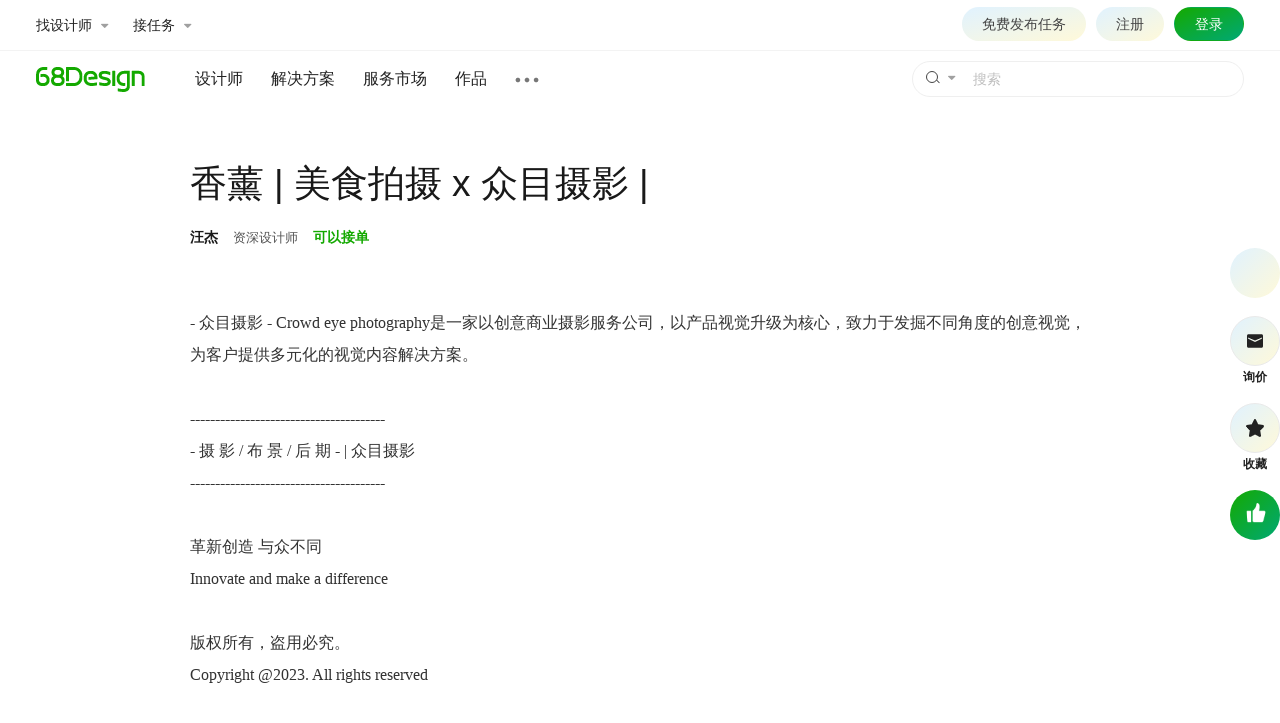

--- FILE ---
content_type: text/html; charset=utf-8
request_url: https://www.68design.net/work/806699
body_size: 11426
content:

<!DOCTYPE html>
<html xmlns="http://www.w3.org/1999/xhtml">
<head>
	<title>香薰 | 美食拍摄 x 众目摄影 |_汪杰_【68Design】</title>
	<meta name="keywords" content="香薰 | 美食拍摄 x 众目摄影 |" />
	<meta name="description" content="香薰 | 美食拍摄 x 众目摄影 |" />
	<meta charset="utf-8" />
	<meta http-equiv="content-type" content="text/html; charset=utf-8" />
	<meta http-equiv="X-UA-Compatible" content="IE=edge" />
	<meta name="applicable-device"content="pc" />
	<meta name="viewport" content="width=1200,minimum-scale=1.0,maximum-scale=1.0,user-scalable=no" />
	<meta name="format-detection" content="telephone=no" />
	<meta name="format-detection" content="email=no" />
	<meta content="always" name="referrer" />
	<link href="//res.68design.net/favicon.ico" rel="shortcut icon" type="image/x-icon" />
	<link rel="stylesheet" type="text/css" href="//res.68design.net/css/font-awesome.min.css" />
	<link rel="stylesheet" type="text/css" href="//res.68design.net/css/g.css?20251220" />
	<link rel="stylesheet" type="text/css" href="//res.68design.net/css/public.css?20251220" />
	<link rel="stylesheet" type="text/css" href="//res.68design.net/css/style.css?20251220" />
	<script src="//res.68design.net/js/jquery-1.7.min.js"></script>
	<script src="//res.68design.net/js/jquery.lazyload.js?20251229"></script>
	<script src="//res.68design.net/js/load.min.js?20260104"></script>
	<script src="//res.68design.net/js/global.js?20260108"></script>
	<style>
		.top-name li b { color: #eee !important; }
		.banner-do { clear: both; margin-top: 20px; margin-bottom: 28px; z-index: 100; }
		.banner-do * { box-sizing: border-box; }
		.banner-do > p { width: 1202px; clear: both; margin: 0 auto; font-size: 0; line-height: 0; }
		.banner-do > p img { max-width: 100%; border-radius:3px;}

		.workdetail-top { clear: both; width: 1000px; margin: 50px auto 60px; box-sizing: border-box; line-height: normal; }
		.workdetail-top a { color: inherit; transition: ease .3s; }
		.workdetail-top a:hover { color: #14A900; text-decoration: none; }
		.workdetail-top * { box-sizing: border-box; }
		.workdetail-top .user { font-size: 13px; overflow: hidden; margin-left:50px; }
		.workdetail-top .user .face { float: left; margin-right: 15px; }
		.workdetail-top .user .n { font-size: 37px; color: #191919; margin: 2px 0 20px; }
		.workdetail-top .user .out { color: #555555; }
		.workdetail-top .user .out > * { margin-right: 0.8em; }
		.workdetail-top .user .out .h { color: #191919; font-size:14px;}
		.workdetail-top .user .out a.h:hover { color: #14A900; }

		.workdetail-main { clear: both; width: 900px; margin: 0 auto; box-sizing: border-box; line-height: normal; background: #ffffff; margin-bottom: 60px; border-radius:3px;}
		.workdetail-main a { color: inherit; transition: ease .3s; }
		.workdetail-main a:hover { color: #14A900; text-decoration: none; }
		.workdetail-main * { box-sizing: border-box; }
		.workdetail-main .name { color: #222; font-size: 18px; margin: 10px 0 20px; }
		.workdetail-main .des { color: #333; font-size: 16px; line-height: 2em; /*margin-top: 20px;*/ }
		.workdetail-main .do { color: #222; border-top: 1px solid #eee; font-size: 14px; line-height: 1.8em; padding: 20px 0 0; margin-top: 20px; margin-bottom:60px;}
		.workdetail-main .link { font-size: 14px; margin-top: 20px; padding: 0; }
		.workdetail-main .views { margin-bottom: 60px; background: #fff; }
		.workdetail-main .views .pic { text-align: center; font-size: 0; }
		.workdetail-main .views .pic img { width: auto; max-width: 100%; margin-top: 40px; }
		.workdetail-main .views .pic:first-child img { margin-top: 0; }
		.workdetail-main .views .video { text-align: center; margin-bottom: 40px; }
		.workdetail-main .views .video video { max-width: 100%; max-height: 768px; margin-bottom: 40px; }
		.workdetail-main .views .video iframe { max-width: 100%; max-height: 768px; min-width: 800px; min-height: 600px; }

		.workdetail-main .qr { margin: 30px 0; text-align: center; line-height: 2em; }
		.workdetail-main .like { text-align: center; margin: 25px 0; }
		.workdetail-main .like a { position: relative; display: inline-block; width: 75px; height: 75px; line-height: 70px; background: linear-gradient(to bottom right,#14a900,#00a974); border-radius: 50%; }
		.workdetail-main .like a.ban { background: #bbbbbb !important; }
		.workdetail-main .like a:hover { background: linear-gradient(to bottom right,#129B00,#00a974); }
		.workdetail-main .like a img { vertical-align: middle; }
		.workdetail-main .like .popnum { position: absolute; opacity: 0; visibility: hidden; top: -20px; left: 50%; margin-left: -10px; display: inline-block; width: 20px; height: 20px; line-height: 20px; font-size: 14px; color: #14A900; font-weight: bold; transition: ease .3s; }
		.workdetail-main .like .popnum.show { opacity: 1; visibility: visible; }
		.workdetail-main .out { color: #666; font-size: 12px; text-align: center; margin-bottom: 25px; }
		.workdetail-main .out p { margin-bottom: 10px; }
		.workdetail-main .out p:nth-child(2) { color: #888; font-size: 14px; }
		.workdetail-main .out p:nth-child(2) em { margin-right: 20px; }
		.workdetail-main .out p:nth-child(2) em:last-child { margin-right: 0; }
		.workdetail-main .out p:nth-child(2) em img { vertical-align: middle; margin-top: -2px; }
		.workdetail-main .out p:nth-child(3) { color: #bbb; }
		.workdetail-main .out .report { cursor: pointer; margin-right: 10px; }
		.workdetail-main .out .report:before { content: ''; background: url(//res.68design.net/img/ico-jb.svg) center center no-repeat; background-size: 100%; display: inline-block; width: 14px; height: 14px; vertical-align: text-bottom; }
		.workdetail-main .out .state { position: relative; cursor: pointer; margin-left: 10px; color: inherit; }
		.workdetail-main .out .state:before { content: ''; background: url(//res.68design.net/img/ico-sm.svg) center center no-repeat; background-size: 100%; display: inline-block; width: 17px; height: 14px; vertical-align: text-bottom; }
		.workdetail-main .out .state > p { opacity: 0; visibility: hidden; position: absolute; bottom: 100%; margin-left: -15px; width: 285px; border: 1px solid #0001; padding: 15px; color: #222; line-height: 2em; text-align: left; border-radius: 10px; box-shadow: 0 0 15px rgba(0,0,0,.1); transition: ease .3s; }
		.workdetail-main .out .state:hover > p { opacity: 1; visibility: visible; }

		.workdetail-ext { clear: both; width: 1200px; margin: 0 auto; box-sizing: border-box; line-height: normal; }
		.workdetail-ext:after { content: ''; display: block; clear: both; margin-bottom: 50px; }
		.workdetail-ext a { color: inherit; transition: ease .3s; }
		.workdetail-ext a:hover { color: #14A900; text-decoration: none; }
		.workdetail-ext * { box-sizing: border-box; }

		.workdetail-ext .more { margin-top: 20px; }
		.workdetail-ext .more .donewprject { height: 190px; border: 1px solid #ffffff; text-align: center; line-height: 1.8em !important; margin-top: 30px; border-radius: 10px; background: linear-gradient(to bottom right, #E0F2FF, #FFF9D9); }
		.workdetail-ext .more .donewprject .l1 { color: #222222; font-size: 34px; margin-top: 40px; }
		.workdetail-ext .more .donewprject .l2 { color: #666666; font-size: 15px; margin-top: 14px; }
		.workdetail-ext .more .donewprject .b { display: inline-block; background: linear-gradient(to bottom right,#14a900,#00a974); height: 38px; line-height: 38px; margin-top: 20px; padding: 0 25px; font-size: 15px; color: #fff; border-radius: 30px; transition: ease .3s; }
		.workdetail-ext .more .donewprject .b:hover { background: linear-gradient(to bottom right,#129B00,#00a974); }

		.workdetail-ext .more .works { clear: both; margin-top: 30px; }
		.workdetail-ext .more .works .toper { clear: both; margin-bottom: 20px; font-size: 14px; font-weight:bold; }
		.workdetail-ext .more .works .toper .right { float: right; }
		.workdetail-ext .more .works .offset { clear: both; margin-left: -25px; margin-bottom: -30px; }
		.workdetail-ext .more .works .offset .list { width: 100%; display: inline-block; }
		.workdetail-ext .more .works .offset .list > li { float: left; width: 20%; padding-left: 25px; margin-bottom: 40px; }
		.workdetail-ext .more .works .offset .list > li:nth-child(5n+1) { clear: both; }
		.workdetail-ext .more .works .offset .list > li .box { display: block; width: 220px; background: #fff; font-size: 14px; border-radius: 3px; overflow: hidden; transition: ease .3s; }
		.workdetail-ext .more .works .offset .list > li .box .pic { position: relative; line-height: 145px; text-align: center; font-size: 0; margin-bottom: 10px; overflow: hidden; }
		.workdetail-ext .more .works .offset .list > li .box .pic img { max-width: 220px; max-height: 145px; display: inline-block; vertical-align: middle; border-radius: 5px; }
		.workdetail-ext .more .works .offset .list > li .box .name { padding: 0 10px; color: #444444; margin-bottom: 15px; display: block; white-space: nowrap; overflow: hidden; text-overflow: ellipsis; }
		.workdetail-ext .more .works .offset .list > li .box .un { padding: 0 10px; color: #666666; margin-bottom: 15px; display: block; white-space: nowrap; overflow: hidden; text-overflow: ellipsis; }
		.workdetail-ext .more .works .offset .list > li .box .c { padding: 0 10px; color: #999999; font-size: 12px; margin-bottom: 15px; }
		.workdetail-ext .more .works .offset .list > li .box .b { padding: 0 7px; line-height: 30px; border-top: 1px solid #f1f1f1; color: #999; font-size: 12px; font-weight: normal; }
		.workdetail-ext .more .works .offset .list > li .box .b .zan { display: inline-block; width: 55px; padding-left: 20px; background: url(//res.68design.net/do/img/ico-w-zan.svg) no-repeat left center; background-size: 18px; color: #999; }
		.workdetail-ext .more .works .offset .list > li .box .b .click { display: inline-block; width: 72px; padding-left: 22px; background: url(//res.68design.net/do/img/ico-w-click.svg) no-repeat left center; background-size: 18px; color: #999; }
		.workdetail-ext .more .works .offset .list > li .box .b .time { display: inline-block; padding-left: 18px; background: url(//res.68design.net/do/img/ico-w-time.svg) no-repeat left center; background-size: 14px; color: #999; }
		.workdetail-ext .more .works .offset .list > li .box:hover { box-shadow: 0 0 15px rgba(0,0,0,.05); transform: translateY(-2px); }


		.workdetail-tool { clear: both; position: relative; font-size: 12px; width: 1200px; margin: 0 auto; }
		.workdetail-tool a { color: inherit; transition: ease .3s; }
		/*.workdetail-tool a:hover { color: #14A900; text-decoration: none; }*/
		.workdetail-tool * { box-sizing: border-box; }
		.workdetail-tool .offset { position: absolute; right: -16px; }
		.workdetail-tool .offset .tools { position: fixed; top: 248px; color: #222; }
		.workdetail-tool .offset .tools > li { position: relative; margin-bottom: 18px; }
		.workdetail-tool .offset .tools > li a { position: relative; display: block; text-align: center; font-weight: bold; }
		.workdetail-tool .offset .tools > li .ico { width: 50px; height: 50px; line-height: 46px; background:linear-gradient(to bottom right, #E0F2FF, #FFF9D9); border: 1px solid #e9e9e9; border-radius: 50%; margin-bottom: 3px; transition: ease .3s; overflow: hidden; }
		.workdetail-tool .offset .tools > li a:hover .ico { background: linear-gradient(to bottom right, #D5EBF7, #FFF9D9); }
		.workdetail-tool .offset .tools > li .ico img { max-width: 100%; max-height: 100%; vertical-align: middle; }
		.workdetail-tool .offset .tools > li a.ban { color: #999; }
		.workdetail-tool .offset .tools > li .face .ico { border: 0; }
		.workdetail-tool .offset .tools > li .foc { visibility: hidden; opacity: 0; position: absolute; display: inline-block; height: 30px; line-height: 30px; top: 12px; right: calc(100% + 15px); padding: 0 8px; color: #fff; background: #14A900; border-radius: 3px; font-size: 12px; white-space: nowrap; font-weight: normal; }
		.workdetail-tool .offset .tools > li .foc:after { position: absolute; content: ''; display: inline-block; width: 8px; height: 8px; background: #14A900; right: -3px; top: 7px; transform: rotate(45deg); }
		.workdetail-tool .offset .tools > li .foc:not(.ban):hover { background: #3C8224; }
		.workdetail-tool .offset .tools > li .foc:not(.ban):hover:after { background: #3C8224; }
		.workdetail-tool .offset .tools > li .foc.ban { background-color: #999; color: #fff; }
		.workdetail-tool .offset .tools > li .foc.ban:after { background-color: #999; }
		.workdetail-tool .offset .tools > li:hover .foc { visibility: visible; opacity: 1; right: calc(100% + 5px); }
		.workdetail-tool .offset .tools > li .fav.ban .ico { background: #eee; border: 0; }
		.workdetail-tool .offset .tools > li .like .ico { background: linear-gradient(to bottom right,#14a900,#00a974); border: 0; }
		.workdetail-tool .offset .tools > li .like:hover .ico { background: linear-gradient(to bottom right,#129B00,#00a974); }
		.workdetail-tool .offset .tools > li .like.ban .ico { background: #bbbbbb; }
		.workdetail-tool .offset .tools > li .like .ico img { width: 24px; height: 24px; margin-top: -2px; }
		.workdetail-tool .offset .tools > li .like .popnum { position: absolute; opacity: 0; visibility: hidden; top: -20px; left: 50%; margin-left: -10px; display: inline-block; width: 20px; height: 20px; line-height: 20px; color: #14A900; font-weight: bold; transition: ease .3s; }
		.workdetail-tool .offset .tools > li .like .popnum.show { opacity: 1; visibility: visible; }

		@media (max-width: 1324px) {
			.workdetail-tool { position: static; }
			.workdetail-tool .offset { position: static; }
			.workdetail-tool .offset .tools { position: fixed; right: 0; }
		}

		.bottom-tool { clear: both; position: relative; font-size: 12px; width: 1200px; margin: 0 auto; }
		.bottom-tool a { color: inherit; transition: ease .3s; }
		.bottom-tool * { box-sizing: border-box; }
		.bottom-tool .offset { position: absolute; right: -15px; }
		.bottom-tool .offset .tools { display: none; position: fixed; bottom: 100px; color: #999; }
		.bottom-tool .offset .tools > li { position: relative; margin-top: 20px; }
		.bottom-tool .offset .tools > li a { position: relative; display: block; text-align: center; font-weight: bold; }
		.bottom-tool .offset .tools > li .ico { width: 44px; height: 44px; line-height: 40px; background: #fff; border: 1px solid #e9e9e9; border-radius: 50%; margin-bottom: 5px; transition: ease .3s; overflow: hidden; }
		.bottom-tool .offset .tools > li a:hover .ico { background: #f1f1f1; }
		.bottom-tool .offset .tools > li .ico img { max-width: 100%; max-height: 100%; vertical-align: middle; }
		
		@media (max-width: 1324px) {
			.bottom-tool { position: static; }
			.bottom-tool .offset { position: static; }
			.bottom-tool .offset .tools { position: fixed; right: 0; }
		}


		.-imgsview- > .-suffix { position: absolute; left: 0; top: 0; right: 0; bottom: 0; background: rgba(0,0,0,.9); }
		.-imgsview- > .-suffix table { width: 100%; height: 100%; }
		.-imgsview- > .-suffix table td { text-align: center; vertical-align: middle; }
		.-imgsview- > .-suffix table td > div { display: inline-block; }
		.-imgsview- > .-suffix table td > div .t { font-size: 16px; color: #fff; margin-bottom: 20px; }
		.-imgsview- > .-suffix table td > div .t a { color: #fff; font-weight: bold; margin-right: 10px; }
		.-imgsview- > .-suffix table td > div .list { display: inline-block; text-align: initial; }
		.-imgsview- > .-suffix table td > div .list li { float: left; margin: 0 7px; }
		.-imgsview- > .-suffix table td > div .list li .box { display: block; width: 220px; background: #fff; font-size: 14px; border-radius: 3px; overflow: hidden; transition: ease .3s; }
		.-imgsview- > .-suffix table td > div .list li .box .pic { position: relative; line-height: 145px; text-align: center; font-size: 0; margin-bottom: 10px; overflow: hidden; }
		.-imgsview- > .-suffix table td > div .list li .box .pic img { max-width: 220px; max-height: 145px; display: inline-block; vertical-align: middle; }
		.-imgsview- > .-suffix table td > div .list li .box .name { padding: 0 10px; color: #777; margin-bottom: 20px; display: block; white-space: nowrap; overflow: hidden; text-overflow: ellipsis; }
		.-imgsview- > .-suffix table td > div .list li .box .un { padding: 0 10px; color: #666666; margin-bottom: 15px; display: block; white-space: nowrap; overflow: hidden; text-overflow: ellipsis; }
		.-imgsview- > .-suffix table td > div .list li .box .c { padding: 0 10px; color: #999999; font-size: 12px; margin-bottom: 15px; }
		.-imgsview- > .-suffix table td > div .list li .box .b { padding: 0 7px; line-height: 30px; border-top: 1px solid #E7E7E7; color: #999; font-size: 12px; font-weight: normal; }
		.-imgsview- > .-suffix table td > div .list li .box .b .zan { display: inline-block; width: 55px; padding-left: 20px; background: url(//res.68design.net/do/img/ico-w-zan.svg) no-repeat left center; background-size: 18px; color: #999; }
		.-imgsview- > .-suffix table td > div .list li .box .b .click { display: inline-block; width: 72px; padding-left: 22px; background: url(//res.68design.net/do/img/ico-w-click.svg) no-repeat left center; background-size: 18px; color: #999; }
		.-imgsview- > .-suffix table td > div .list li .box .b .time { display: inline-block; padding-left: 18px; background: url(//res.68design.net/do/img/ico-w-time.svg) no-repeat left center; background-size: 14px; color: #999; }
		.-imgsview- > .-suffix table td > div .list li .box:hover { box-shadow: 0 0 15px rgba(0,0,0,.05); transform: translateY(-2px); }
		.-imgsview- ._bar { position: absolute; z-index: 1; bottom: 30px; right: 10px; text-align: center; }
		.-imgsview- ._bar .ico { display: inline-block; position: relative; width: 44px; height: 44px; background: linear-gradient(to bottom right,#14a900,#00a974); line-height: 42px; border-radius: 50%; margin-top: 20px; transition: ease .3s; color:#fff; font-weight:bold;}
		.-imgsview- ._bar .ico.ban { background: #5E6D55; }
		.-imgsview- ._bar .ico img { max-width: 100%; max-height: 100%; vertical-align: middle; }
		.-imgsview- ._bar .ico.like .popnum { position: absolute; opacity: 0; visibility: hidden; top: -20px; left: 50%; margin-left: -10px; display: inline-block; width: 20px; height: 20px; line-height: 20px; color: #14A900; font-weight: bold; transition: ease .3s; }
		.-imgsview- ._bar .ico.like .popnum.show { opacity: 1; visibility: visible; }

	</style>
	<script>
		var _p = 0;
		$(function () {
			$('.workdetail-main>.views>.pic>a').click(function () {
				var suffix;
				if ($('.workdetail-ext .more .works:first').length) {
					suffix = $('<table><tr><td><div></div></td></tr></table>');
					var wm = $('.workdetail-ext .more .works:first');
					$('<p class="t"></p>').html(wm.find('.toper').html()).appendTo(suffix.find('div'));
					wm.find('ul.list').clone().appendTo(suffix.find('div')).find('img.-lazyimg-:not(.-show-)').each(function () { $(this).removeClass('-lazyimg-').attr('src', $(this).attr('data-src')).removeAttr('data-src'); });
				}
				var v = _68.imgsview({ imgs: $('.workdetail-main>.views>.pic img'), idx: $('.workdetail-main>.views>.pic').index($(this).parent()), suffix: suffix });
				v.on('display', function () { var i = parseInt(v.attr('idx')); if (i >= 0 && i < $('.workdetail-main>.views>.pic img').length) $.json('/do?work.click', { wid: '806699' }); else if (i >= $('.workdetail-main>.views>.pic img').length) v.find('.-suffix td >div').hide().fadeIn(200); });
				var b = $('<p class="_bar"><a href="#" class="ico like" voteassent="3,806699"><img src="//res.68design.net/img/dz-icon.png" style="width:18px;height:18px;margin-top:-2px;" /><em class="popnum"></em></a></p>');
				b.find('a:not(.like)').click(function () { return false; });
				if ($('a[voteassent]:last').is('.ban')) b.find('.like').addClass('ban');
				b.appendTo(v);
				return false;
			}).find('img').lazyload({ placeholder: "//res.68design.net/img/loading_170_100.gif", effect: "fadeIn" }).load(function () { $(window).resize(); });

			$('a[workdown]').click(function () {
				$.json('/do?work.down', { wid: '806699' }, function (r) {
					if (r.status == 1) window.open('/work/806699.down');
					else if (r.msg) { alert(r.msg); if (r.msg.indexOf('点评') >= 0) _68.scroll($('.workdetail-ext .follow').position().top - 20, function () { $('.workdetail-ext .follow textarea').select(); }) }
				}, { async: false });
				return false;
			});
			$('a[voteassent]').on('click', function () {
				var _t = $(this);
				if (_t.is('.ban')) return false;
				$.json('/do?vote.assent', { t: $(this).attr('voteassent') }, function (r) {
					if (r.status == 1) { _t.find('.popnum').text('+1').addClass('show'); window.setTimeout(function () { _t.find('.popnum').removeClass('show'); }, 1000); }
					$('a[voteassent]').addClass('ban');
				});
				return false;
			});

			(function () {
				var rt = $('.workdetail-tool .tools'), we = $('.workdetail-ext'), bt = $('.bottom-tool .tools');
				bt.find('a.gotop').click(function () { $('html,body').animate({ scrollTop: 0 }, 300); return false; });
				$(window).on('scroll resize', function () {
					($(window).scrollTop() > we.position().top - parseInt(rt.css('top')) - rt.height()) ? (rt.fadeOut(200), bt.fadeIn(200)) : (rt.fadeIn(200), bt.fadeOut(200));
				}).scroll();
				$('.workdetail-tool .tools .cmt').click(function () {
					var ft = $('.workdetail-ext .follow textarea');
					$(window).scrollTop(ft.offset().top - 60), ft.focus();
				});
			})();
		});
	</script>
</head>
<body>
	
<div class="header21 fixed">
	<div class="-top">
		<div class="-cw">
			<ul class="quick">
				<li><a class="bar" bar="worker">找设计师 <i class="fa fa-caret-down"></i></a></li>
				<li><a class="bar" bar="job">接任务 <i class="fa fa-caret-down"></i></a></li>
			</ul>
			<div class="right">
				<script src="/headeruser?v=dept"></script>
				<a href="/do/projectnew" target="_blank" class="project" style="border:1px solid transparent;">免费发布任务</a>
			</div>
		</div>
		<div class="outbar worker" bar="worker">
			<div class="-cw">
				<ul class="menu">
					<li>
						<a class="box on" menu="m1">
							<p class="t">发布任务</p>
						</a>
					</li>
					<li>
						<a class="box" menu="m2">
							<p class="t">服务市场</p>
						</a>
					</li>
					<li>
						<a class="box" menu="m3">
							<p class="t">人才库</p>
						</a>
					</li>
				</ul>
				<div class="body" style="height:300px">
					<div class="panel on" menu="m1">
						<div class="cl" style="width:220px;margin-right:170px;">
							<p class="tl g_f16">获取设计师及报价</p>
							<p class="g_h15 g_c6">先发布任务征集设计师，再从中选择，找人成功率更高。</p>
							<br />
							<p><a href="/do/projectnew" class="hot" target="_blank">免费发布</a></p>
						</div>
						<div class="block g_f14" style="padding-top:18px;line-height:2.5em;">
							<p class="g_c8 g_f14">按分类找设计师</p>
							<p><a href="/do/worker/?c=1&ce=&r=&m=&tc=&ec=&l=&s=&e=" target="_blank">品牌设计</a></p>
							<p><a href="/do/worker/?c=2&ce=&r=&m=&tc=&ec=&l=&s=&e=" target="_blank">电商设计</a></p>
							<p><a href="/do/worker/?c=4&ce=&r=&m=&tc=&ec=&l=&s=&e=" target="_blank">网站设计</a></p>
							<p><a href="/do/worker/?c=3&ce=&r=&m=&tc=&ec=&l=&s=&e=" target="_blank">UI设计</a></p>
							<p><a href="/do/worker/?c=8&ce=&r=&m=&tc=&ec=&l=&s=&e=" target="_blank">室内设计</a></p>
							<p><a href="/do/worker/?c=9&ce=&r=&m=&tc=&ec=&l=&s=&e=" target="_blank">工业设计</a></p>
							<p><a href="/do/worker/?c=5&ce=&r=&m=&tc=&ec=&l=&s=&e=" target="_blank">插画</a></p>
						</div>
					</div>
					<div class="panel" menu="m2">
						<div class="cl" style="width:220px;margin-right:170px;">
							<p class="tl g_f16">精准选择服务</p>
							<p class="g_h15 g_c6">100+专业细分设计服务，明确的服务内容及价格</p>
							<br />
							<p><a href="/pack/" class="hot" target="_blank">查看更多</a></p>
						</div>
						<div class="block g_f14" style="padding-top:18px;line-height:2.5em;">
							<p class="g_c8 g_f14">热门服务</p>
							<p><a href="/pack/45/" target="_blank">LOGO设计</a></p>
							<p><a href="/pack/41/" target="_blank">包装设计</a></p>
							<p><a href="/pack/22/" target="_blank">详情页设计</a></p>
							<p><a href="/pack/11/" target="_blank">企业官网</a></p>
							<p><a href="/pack/31/" target="_blank">APP设计</a></p>
						</div>
					</div>
					<div class="panel" menu="m3">
						<div class="cl" style="width:220px;margin-right:170px;">
							<p class="tl g_f16">专业设计人才库开放</p>
							<p class="g_h15 g_c6">按行业筛选人才，可根据擅长、作品、评价等综合信息，全面比较后选择</p>
							<br />
							<p><a href="/do/worker/" class="hot" target="_blank">立即查看</a></p>
						</div>
						<div class="block g_f14" style="padding-top:18px;line-height:2.5em;">
							<p class="g_c8 g_f14">按分类找设计师</p>
							<p><a href="/do/worker/?c=1&ce=&r=&m=&tc=&ec=&l=&s=&e=" target="_blank">品牌设计</a></p>
							<p><a href="/do/worker/?c=2&ce=&r=&m=&tc=&ec=&l=&s=&e=" target="_blank">电商设计</a></p>
							<p><a href="/do/worker/?c=4&ce=&r=&m=&tc=&ec=&l=&s=&e=" target="_blank">网站设计</a></p>
							<p><a href="/do/worker/?c=3&ce=&r=&m=&tc=&ec=&l=&s=&e=" target="_blank">UI设计</a></p>
							<p><a href="/do/worker/?c=8&ce=&r=&m=&tc=&ec=&l=&s=&e=" target="_blank">室内设计</a></p>
							<p><a href="/do/worker/?c=9&ce=&r=&m=&tc=&ec=&l=&s=&e=" target="_blank">工业设计</a></p>
							<p><a href="/do/worker/?c=5&ce=&r=&m=&tc=&ec=&l=&s=&e=" target="_blank">插画</a></p>
						</div>
					</div>
				</div>
			</div>
		</div>
		<div class="outbar -job" bar="job">
			<div class="-cw">
				<ul class="menu">
					<li>
						<a href="/do/project/" class="box" target="_blank">
							<p class="t on">报名任务</p>
							<p class="g_h15">根据自身擅长报名，由雇主选择沟通。</p>
						</a>
					</li>
					<li>
					<a href="/my/#work/new" class="box" target="_blank">
						<p class="t">上传作品</p>
						<p class="g_h15">雇主下单的首要参考，储备作品即是储备订单机会。</p>
						</a>
					</li>
					<li>
						<a href="/my/#acc/personlevelopen" class="box" target="_blank">
							<p class="t g_cg">设计师认证</p>
							<p class="g_h15">雇主筛选服务方的重要条件及能力参考。</p>
						</a>
					</li>
					
					<li>
						<a href="/my/#do/packlist" class="box" target="_blank">
							<p class="t">出售服务</p>
							<p class="g_h15">标准化服务内容，明确报价。</p>
						</a>
					</li>
					<li>
						<a href="/do/workerway" class="box" target="_blank">
							<p class="t g_cg">接单VIP会员</b></p>
							<p class="g_h15">提升接单排名、获得更多订单机会和VIP服务。</p>
						</a>
					</li>
				</ul>
			</div>
		</div>
	</div>
	<div class="-nav">
		<div class="-cw">
			<a href="/" class="-logo"><img src="//res.68design.net/img/logo.svg" height="25" alt="68Design.net" /></a>
			<form class="search" autocomplete="off" target="search" onsubmit="return false;">
				<input type="text" name="k" maxlength="30" class="-txt" placeholder="搜索" />
				<button type="submit" class="-btn" style="line-height:0;"><em><i></i></em></button>
				<a class="-arr"><i class="fa fa-caret-down"></i></a>
				<ul class="-combox">
					<li>
						<a class="-citem" action="/work/">
							<p class="-t"><b>作品</b></p>
							<p class="-d">搜索作品案例</p>
						</a>
					</li>
					<li>
						<a class="-citem" action="/do/searchworker">
							<p class="-t"><b>设计师</b></p>
							<p class="-d">根据需要的设计服务搜索人选</p>
						</a>
					</li>
					<li>
						<a class="-citem" action="/do/searchprice">
							<p class="-t"><b>报价</b></p>
							<p class="-d">搜索设计服务报价</p>
						</a>
					</li>
				</ul>
				<p class="-tip"><em></em></p>
			</form>
			<ul class="menu">
				<li><a href="/do/worker/" target="_blank">设计师</a></li>
				<li class="drape">
					<a class="new">解决方案</a>
					<div class="-box">
						<div class="-cw">
							<ul class="-menu">
								<li class="h1">解决方案</li>
								<li><a class="on" for="time" href="/solution">包月\年度</a></li>
								<li><a for="bid" href="/plan/1">方案竞标</a></li>
								<li><a for="tuandui" href="/solution#tuandui">团队组建</a></li>
							</ul>
							<div class="-block" style="height:300px;">
							<div class="cells on" for="time">
									<ul>
										<li>设计师包月</li>
										<li><a href="/solution#baoyue" target="_blank">包月服务</a></li>
									</ul>
									<ul>
										<li>年度服务</li>
										<li><a href="/solution#niandu" target="_blank">年度设计外包</a></li>
									</ul>
								</div>
								<div class="cells" for="bid">
									<ul>
										<li>品牌设计</li>
										<li><a href="/plan/1" target="_blank">LOGO设计</a></li>
										<li><a href="/plan/1" target="_blank">包装设计</a></li>
										<li><a href="/plan/1" target="_blank">VI设计</a></li>
										<li><a href="/plan/1" target="_blank">画册设计</a></li>
										<li><a href="/plan/1" target="_blank">海报设计</a></li>
										<li><a href="/plan/1" target="_blank">宣传单设计</a></li>
									</ul>
									<ul>
										<li>网站设计</li>
										<li><a href="/plan/4" target="_blank">首页设计</a></li>
										<li><a href="/plan/4" target="_blank">企业官网设计</a></li>
									</ul>
									<ul>
										<li>电商设计</li>
										<li><a href="/plan/2" target="_blank">详情页设计</a></li>
										<li><a href="/plan/2" target="_blank">亚马逊图片设计</a></li>
									</ul>
									<ul>
										<li>UI设计</li>
										<li><a href="/plan/3" target="_blank">移动端UI首页</a></li>
										<li><a href="/plan/3" target="_blank">全套设计</a></li>
										<li><a href="/plan/3" target="_blank">可视化大屏</a></li>
										<li><a href="/plan/3" target="_blank">软件界面</a></li>
									</ul>
								</div>								
								<div class="cells" for="tuandui">
									<ul>
										<li>多人同时工作</li>
										<li><a href="/solution#tuandui" target="_blank">团队组建</a></li>
									</ul>
								</div>
							</div>
						</div>
					</div>
				</li>
				<li><a href="/pack/" target="_blank">服务市场</a></li>
				
				<li><a href="/work/" target="_blank">作品</a></li>
				<li class="drop">
					<a class="more"></a>
					<div class="-box" style="width:230px;">
						<table>
							<tr>
								<th colspan="3" style="padding-top:15px;">内容</th>
							</tr>
							<tr>
							    <td><a href="/do/project/" target="_blank">任务</a></td>								
								<td><a href="/do/" target="_blank">设计部</a></td>
								<td></td>
							</tr>
							<tr>
								<th colspan="3">工具</th>
							</tr>
							<tr>
								<td><a href="/hao/" target="_blank">导航</a></td>
								<td><a href="/cool/" target="_blank">酷站</a></td>
								<td></td>
							</tr>
							<tr>
								<th colspan="3" style="padding-top:15px;">其它</th>
							</tr>
							<tr>
							   <td><a href="/interview" target="_blank">专访</a></td>
							    <td><a href="/pinpai/" target="_blank">企业</a></td>
								<td><a href="/active" target="_blank">十佳</a></td>
							</tr>
						</table>
					</div>
				</li>
			</ul>
		</div>
	</div>
	<script>
		(function () {
			var h = $('body>.header21'); h.find('.-top .right .user .drop').length ? h.find('.-top .right .project').css('display', 'inline-block') : 0;
			//fixed
			var stl = $(window).scrollTop();
			$('body').css('padding-top', parseInt($('body').css('padding-top')) + h.outerHeight(true)),
			$(window).on('scroll resize', function () { if (h.hasClass('-hang')) return stl = 0, false; var wst = $(window).scrollTop(), stc = wst - stl; h.css('left', -$(window).scrollLeft()), ($(window).scrollTop() > 0 ? h.addClass('shadow') : h.removeClass('shadow')), ((stc > 80 && h.addClass('small') && (stl = wst)) || (stc < -80 && h.removeClass('small') && (stl = wst))); });
			//end

			//top
			var
				ob = h.find('>.-top>.outbar').on('mouseleave', function () { qb.removeClass('hover'), $(this).stop().slideUp(100); }),
				qb = h.find('>.-top .quick [bar]')
					.on('mouseenter', function () {
						qb.removeClass('hover'), ob.stop().slideUp(100).filter('[bar=' + $(this).addClass('hover').attr('bar') + ']').stop().height('auto').css('z-index', '10').slideDown(300);
					})
					.on('mouseleave', function (e) {
						if (e.relatedTarget && (e.relatedTarget == $(this).parent()[0] || $(e.relatedTarget).is('body>.header21>.-top>.outbar[bar=' + $(this).attr('bar') + ']') || $(e.relatedTarget).parents('body>.header21>.-top>.outbar[bar=' + $(this).attr('bar') + ']').length)) return;
						qb.removeClass('hover'), ob.stop().css('z-index', '0').slideUp(100);
					})
			;
			ob.find('.menu [menu]').on('mouseenter', function () {
				var b = $(this).parents('body>.header21>.-top>.outbar');
				b.find('.menu [menu]').removeClass('on'), $(this).addClass('on');
				b.find('.body [menu]').removeClass('on').filter('[menu=' + $(this).attr('menu') + ']').addClass('on');
			});
			//end

			//search
			var sf = h.find('form.search'), uc = false;
			$(sf.submit(function (e, ph) {
				if (ph) $(sf[0].k).attr('placeholder', ph);
				sf[0].k.value = $.trim(sf[0].k.value);
				var tip = sf.find('.-tip').removeClass('-show');
				if (!sf[0].k.value) return uc = true, $(sf[0].k).trigger('focus'), false;
				else if (sf[0].k.value.length < 2) return uc = true, $(sf[0].k).trigger('focus'), tip.addClass('-show').find('>em').text('不能少于2个字符'), _68.delay(2000, function () { tip.removeClass('-show'); }), false;
				if (/[~!@#$%^&*=()+|?&/.<>:\\]/.test(sf[0].k.value)) return uc = true, $(sf[0].k).trigger('focus'), tip.addClass('-show').find('>em').text('不能包含特殊字符'), _68.delay(2000, function () { tip.removeClass('-show'); }), false;
				sf.attr('action', (sf.find('.-combox .-citem.on').length ? sf.find('.-combox .-citem.on') : sf.find('.-combox .-citem')).attr('action'));
				return sf[0].submit(), false;
			})[0].k).on('focus click', function (e) { sf.addClass('-out'), !uc && sf.addClass('-expand'), uc = false; }).blur(function () { sf.removeClass('-out').removeClass('-expand'); }),
			sf.find('.-combox .-citem').click(function () { return sf.find('.-combox .-citem').removeClass('on'), sf.trigger('submit', $(this).addClass('on').find('.-d').text()), false; });
			//end

			//nav
			var
				ndrape = h.find('.-nav .menu .drape'), ndrapem = ndrape.find('.-menu a[for]').on('mouseenter', function () {
					ndrapem.removeClass('on'), $(this).addClass('on'), ndrape.find('.-block [for]').removeClass('on').filter('[for=' + $(this).attr('for') + ']').addClass('on');
				})
			;
			//end
		})();
	</script>
</div>

	<div class="workdetail-top">
		<div class="user">
			<p class="n">香薰 | 美食拍摄 x 众目摄影 | </p>
			<p class="out">
				<a href="/u/331491/" class="h" target="_blank"><b>汪杰</b></a>
				<em>资深设计师</em>
				<a href="/do/worker/331491" class="h g_cg" target="_blank"><b>可以接单</b></a>
			</p>
		</div>
	</div>

	<div class="workdetail-main">
		<div style=" margin-bottom:30px;">
			
			<pre class="des">- 众目摄影 - Crowd eye photography是一家以创意商业摄影服务公司，以产品视觉升级为核心，致力于发掘不同角度的创意视觉，为客户提供多元化的视觉内容解决方案。

---------------------------------------
- 摄 影 / 布 景 / 后 期 - | 众目摄影
---------------------------------------

革新创造 与众不同
Innovate and make a difference

版权所有，盗用必究。
Copyright @2023. All rights reserved</pre>
		</div>
		<div class="views">
			<p class="pic"><a href="#"><img src="https://cdn.68design.net/work/pic/202311/iltn5rw3wof8cidvf7cw.jpg" org="https://cdn.68design.net/work/pic/202311/iltn5rw3wof8cidvf7cw.jpg" /></a></p>
			<p class="pic"><a href="#"><img data-src="https://cdn.68design.net/work/pic/202311/iltn5rw3wof8cidvf7cw1.jpg" org="https://cdn.68design.net/work/pic/202311/iltn5rw3wof8cidvf7cw1.jpg" /></a></p>
			<p class="pic"><a href="#"><img data-src="https://cdn.68design.net/work/pic/202311/iltn5rw3wof8cidvf7cw2.jpg" org="https://cdn.68design.net/work/pic/202311/iltn5rw3wof8cidvf7cw2.jpg" /></a></p>
			<p class="pic"><a href="#"><img data-src="https://cdn.68design.net/work/pic/202311/iltn5rw3wof8cidvf7cw3.jpg" org="https://cdn.68design.net/work/pic/202311/iltn5rw3wof8cidvf7cw3.jpg" /></a></p>
			<p class="pic"><a href="#"><img data-src="https://cdn.68design.net/work/pic/202311/iltn5rw3wof8cidvf7cw4.jpg" org="https://cdn.68design.net/work/pic/202311/iltn5rw3wof8cidvf7cw4.jpg" /></a></p>
			<p class="pic"><a href="#"><img data-src="https://cdn.68design.net/work/pic/202311/iltn5rw3wof8cidvf7cw5.jpg" org="https://cdn.68design.net/work/pic/202311/iltn5rw3wof8cidvf7cw5.jpg" /></a></p>
			<p class="pic"><a href="#"><img data-src="https://cdn.68design.net/work/pic/202311/iltn5rw3wof8cidvf7cw6.jpg" org="https://cdn.68design.net/work/pic/202311/iltn5rw3wof8cidvf7cw6.jpg" /></a></p>
			<p class="pic"><a href="#"><img data-src="https://cdn.68design.net/work/pic/202311/iltn5rw3wof8cidvf7cw7.jpg" org="https://cdn.68design.net/work/pic/202311/iltn5rw3wof8cidvf7cw7.jpg" /></a></p>
			<p class="pic"><a href="#"><img data-src="https://cdn.68design.net/work/pic/202311/iltn5rw3wof8cidvf7cw8.jpg" org="https://cdn.68design.net/work/pic/202311/iltn5rw3wof8cidvf7cw8.jpg" /></a></p>
			<p class="pic"><a href="#"><img data-src="https://cdn.68design.net/work/pic/202311/iltn5rw3wof8cidvf7cw9.jpg" org="https://cdn.68design.net/work/pic/202311/iltn5rw3wof8cidvf7cw9.jpg" /></a></p>
			<p class="pic"><a href="#"><img data-src="https://cdn.68design.net/work/pic/202311/iltn5rw3wof8cidvf7cw10.jpg" org="https://cdn.68design.net/work/pic/202311/iltn5rw3wof8cidvf7cw10.jpg" /></a></p>
			<p class="pic"><a href="#"><img data-src="https://cdn.68design.net/work/pic/202311/iltn5rw3wof8cidvf7cw11.jpg" org="https://cdn.68design.net/work/pic/202311/iltn5rw3wof8cidvf7cw11.jpg" /></a></p>
			<p class="pic"><a href="#"><img data-src="https://cdn.68design.net/work/pic/202311/iltn5rw3wof8cidvf7cw12.jpg" org="https://cdn.68design.net/work/pic/202311/iltn5rw3wof8cidvf7cw12.jpg" /></a></p>
			<p class="pic"><a href="#"><img data-src="https://cdn.68design.net/work/pic/202311/iltn5rw3wof8cidvf7cw13.jpg" org="https://cdn.68design.net/work/pic/202311/iltn5rw3wof8cidvf7cw13.jpg" /></a></p>
			<p class="pic"><a href="#"><img data-src="https://cdn.68design.net/work/pic/202311/iltn5rw3wof8cidvf7cw14.jpg" org="https://cdn.68design.net/work/pic/202311/iltn5rw3wof8cidvf7cw14.jpg" /></a></p>
		</div>
		<p class="like"><a href="#" onClick="return false;" voteassent="3,806699"><img data-src="//res.68design.net/img/dz-icon.png" class="-lazyimg-" /><em class="popnum"></em></a></p>
		<div class="out">
			<p><a href="/work/?c=6&r=0"  target="_blank">摄影</a>，<a href="/work/?c=61&r=0"  target="_blank">产品</a></p>
			<p>
				<em><img data-src="//res.68design.net/img/icon-dz.png" class="-lazyimg-" /> 9</em>
				<em><img data-src="//res.68design.net/img/icon-ll.png" class="-lazyimg-" /> 1971</em>
				
			</p>
			<div class="g_c g_mt20">
				<div class="g_l">
					<a class="report" onClick="_68.dlg.open('/load/complain?wid=806699');"> 举报</a>
					<em class="g_ca">|</em>
					<a class="state"> 声明
						<p><b>声明</b>：68Design（www.68design.net）内网友所发表的所有内容仅代表其本人，并不反映任何68Design之意见及观点。</p>
					</a>
				</div>
				<em class="g_r">发布时间: 2023-11-07 11:41</em>
			</div>
		</div>
	</div>

	<div class="workdetail-ext">
		<div class="more">
			<div class="works">
				<p class="toper">
					
					<a href="/u/331491/" target="_blank"><b>汪杰</b>的更多作品</a>
				</p>
				<div class="offset">
					<ul class="list">
						<li>
							<div class="box">
								<a href="/work/816680" target="_blank" title="化妆品 | 食品拍摄 &amp; 众目摄影 |">
									<p class="pic"><img data-src="https://cdn.68design.net/work/thum/202412/lsf0hglxpwh516cy52jn.jpg" alt="化妆品 | 食品拍摄 &amp; 众目摄影 |" class="-lazyimg-" /></p>
									<p class="name g_ell"><i title="优选" style="position:static;font-size:inherit;"><img src="//res.68design.net/img/ico/work-xuan.png" style="display:inline-block;vertical-align:text-bottom;" /></i> 化妆品 | 食品拍摄 &amp; 众目摄影 |</p>
								</a>
								<p class="b">
									<span class="zan">8</span>
									<span class="click">1550</span>
									<span class="time">1年前</span>
								</p>
							</div>
						</li>
						<li>
							<div class="box">
								<a href="/work/816679" target="_blank" title="坚果零食 | 食品拍摄 &amp; 众目摄影 |">
									<p class="pic"><img data-src="https://cdn.68design.net/work/thum/202412/84ywdb65no6co4o8qpgr.jpg" alt="坚果零食 | 食品拍摄 &amp; 众目摄影 |" class="-lazyimg-" /></p>
									<p class="name g_ell"><i title="优秀" style="position:static;font-size:inherit;"><img src="//res.68design.net/img/ico/work-xiu.png" style="display:inline-block;vertical-align:text-bottom;" /></i> 坚果零食 | 食品拍摄 &amp; 众目摄影 |</p>
								</a>
								<p class="b">
									<span class="zan">27</span>
									<span class="click">2781</span>
									<span class="time">1年前</span>
								</p>
							</div>
						</li>
						<li>
							<div class="box">
								<a href="/work/816678" target="_blank" title="车轮面包 | 食品拍摄 &amp; 众目摄影 |">
									<p class="pic"><img data-src="https://cdn.68design.net/work/thum/202412/pfmg8fm6msnulld8k92m.jpg" alt="车轮面包 | 食品拍摄 &amp; 众目摄影 |" class="-lazyimg-" /></p>
									<p class="name g_ell"><i title="优秀" style="position:static;font-size:inherit;"><img src="//res.68design.net/img/ico/work-xiu.png" style="display:inline-block;vertical-align:text-bottom;" /></i> 车轮面包 | 食品拍摄 &amp; 众目摄影 |</p>
								</a>
								<p class="b">
									<span class="zan">21</span>
									<span class="click">2467</span>
									<span class="time">1年前</span>
								</p>
							</div>
						</li>
						<li>
							<div class="box">
								<a href="/work/816677" target="_blank" title="八宝糕 | 食品拍摄 &amp; 众目摄影 |">
									<p class="pic"><img data-src="https://cdn.68design.net/work/thum/202412/e243hsf95x1dxflkkwp6.jpg" alt="八宝糕 | 食品拍摄 &amp; 众目摄影 |" class="-lazyimg-" /></p>
									<p class="name g_ell"><i title="优选" style="position:static;font-size:inherit;"><img src="//res.68design.net/img/ico/work-xuan.png" style="display:inline-block;vertical-align:text-bottom;" /></i> 八宝糕 | 食品拍摄 &amp; 众目摄影 |</p>
								</a>
								<p class="b">
									<span class="zan">10</span>
									<span class="click">1397</span>
									<span class="time">1年前</span>
								</p>
							</div>
						</li>
						<li>
							<div class="box">
								<a href="/work/816676" target="_blank" title="银耳羹 | 食品拍摄 &amp; 众目摄影 |">
									<p class="pic"><img data-src="https://cdn.68design.net/work/thum/202412/buc052hdm2z7w7m9sex5.jpg" alt="银耳羹 | 食品拍摄 &amp; 众目摄影 |" class="-lazyimg-" /></p>
									<p class="name g_ell"><i title="优选" style="position:static;font-size:inherit;"><img src="//res.68design.net/img/ico/work-xuan.png" style="display:inline-block;vertical-align:text-bottom;" /></i> 银耳羹 | 食品拍摄 &amp; 众目摄影 |</p>
								</a>
								<p class="b">
									<span class="zan">13</span>
									<span class="click">1403</span>
									<span class="time">1年前</span>
								</p>
							</div>
						</li>
					</ul>
				</div>
			</div>
			<div class="works">
				<p class="toper">
					
					您可能感兴趣
				</p>
				<div class="offset">
					<ul class="list">
						<li>
							<div class="box">
								<a href="/work/823785" target="_blank" title="护肤品拍摄 | RIBECS 伊贝诗 X 当下视觉">
									<p class="pic"><img data-src="https://cdn.68design.net/work/thum/202601/8pwwjih415mrh6d539i0.jpg" alt="护肤品拍摄 | RIBECS 伊贝诗 X 当下视觉" class="-lazyimg-" /></p>
									<p class="name g_ell"><i title="主推" style="position:static;font-size:inherit;"><img src="//res.68design.net/img/ico/work-zhu.png" style="display:inline-block;vertical-align:text-bottom;" /></i> 护肤品拍摄 | RIBECS 伊贝诗 X 当下视觉</p>
								</a>
								<p class="un g_ell"><a href="/u/330003/" target="_blank" ucard="330003" title="广州当下视觉摄影有限公司">广州当下视觉摄影有限公司</a></p>
								<p class="b">
									<span class="zan">160</span>
									<span class="click">11196</span>
									<span class="time">14天前</span>
								</p>
							</div>
						</li>
						<li>
							<div class="box">
								<a href="/work/823588" target="_blank" title="电商静物产品拍摄">
									<p class="pic"><img data-src="https://cdn.68design.net/work/thum/202512/n4zi78dttfk130h22xa6.jpg" alt="电商静物产品拍摄" class="-lazyimg-" /></p>
									<p class="name g_ell"><i title="优秀" style="position:static;font-size:inherit;"><img src="//res.68design.net/img/ico/work-xiu.png" style="display:inline-block;vertical-align:text-bottom;" /></i> 电商静物产品拍摄</p>
								</a>
								<p class="un g_ell"><a href="/u/365125/" target="_blank" ucard="365125" title="卢强">卢强</a></p>
								<p class="b">
									<span class="zan">32</span>
									<span class="click">1934</span>
									<span class="time">24天前</span>
								</p>
							</div>
						</li>
						<li>
							<div class="box">
								<a href="/work/823580" target="_blank" title="Momcozy沐浴炸弹圣诞特辑">
									<p class="pic"><img data-src="https://cdn.68design.net/work/thum/202512/wsyhokin2h55pytknt5w.jpg" alt="Momcozy沐浴炸弹圣诞特辑" class="-lazyimg-" /></p>
									<p class="name g_ell"><i title="优秀" style="position:static;font-size:inherit;"><img src="//res.68design.net/img/ico/work-xiu.png" style="display:inline-block;vertical-align:text-bottom;" /></i> <img data-src="//res.68design.net/img/ico_play.svg" class="-lazyimg-" style="height:18px;float:right;margin-top:3px;">Momcozy沐浴炸弹圣诞特辑</p>
								</a>
								<p class="un g_ell"><a href="/u/431429/" target="_blank" ucard="431429" title="意外品牌创新">意外品牌创新</a></p>
								<p class="b">
									<span class="zan">34</span>
									<span class="click">2314</span>
									<span class="time">25天前</span>
								</p>
							</div>
						</li>
						<li>
							<div class="box">
								<a href="/work/823558" target="_blank" title="茶">
									<p class="pic"><img data-src="https://cdn.68design.net/work/thum/202512/rsok1wdtsttvb7b2mkyq.jpg" alt="茶" class="-lazyimg-" /></p>
									<p class="name g_ell"><i title="优秀" style="position:static;font-size:inherit;"><img src="//res.68design.net/img/ico/work-xiu.png" style="display:inline-block;vertical-align:text-bottom;" /></i> 茶</p>
								</a>
								<p class="un g_ell"><a href="/u/365125/" target="_blank" ucard="365125" title="卢强">卢强</a></p>
								<p class="b">
									<span class="zan">22</span>
									<span class="click">1865</span>
									<span class="time">26天前</span>
								</p>
							</div>
						</li>
						<li>
							<div class="box">
								<a href="/work/823465" target="_blank" title="倍思-Talenpal儿童故事机">
									<p class="pic"><img data-src="https://cdn.68design.net/work/thum/202512/8uunr1h1dle0ffyo03uo.jpg" alt="倍思-Talenpal儿童故事机" class="-lazyimg-" /></p>
									<p class="name g_ell"><i title="优秀" style="position:static;font-size:inherit;"><img src="//res.68design.net/img/ico/work-xiu.png" style="display:inline-block;vertical-align:text-bottom;" /></i> 倍思-Talenpal儿童故事机</p>
								</a>
								<p class="un g_ell"><a href="/u/431429/" target="_blank" ucard="431429" title="意外品牌创新">意外品牌创新</a></p>
								<p class="b">
									<span class="zan">30</span>
									<span class="click">2218</span>
									<span class="time">1月前</span>
								</p>
							</div>
						</li>
					</ul>
				</div>
			</div>
			<div class="donewprject">
			     <p class="l1"><b>企业年度设计整体外包，更省心</b></p>
				<p class="l2">与68Design官方合作，企业无需为每个任务自行找人</p>
				<p><a href="/solution#niandu" target="_blank" rel="nofollow" class="b">查看更多</a></p>
				
				
			</div>
		</div>
	</div>

	
	<div class="clear"></div>
	<div class="do_footer">
		<div style="width:1200px;margin:0 auto;">
			<ul class="do_point">

				<li><img data-src="//res.68design.net/do/img/point-danbao.png" class="ico -lazyimg-" /> <b>全程担保交易</b></li>
				<li><img data-src="//res.68design.net/do/img/point-fukuan.png" class="ico -lazyimg-" /> <b>验收满意再付款</b></li>
				<li><img data-src="//res.68design.net/do/img/point-shiming.png" class="ico -lazyimg-" /> <b>服务方全实名</b></li>
				<li><img data-src="//res.68design.net/do/img/point-bangong.png" class="ico -lazyimg-" /> <b>远程包月系统</b></li>				
				<li><img data-src="//res.68design.net/do/img/point-renzheng.png" class="ico -lazyimg-" /> <b>独创晋级体系</b></li>
				<li><img data-src="//res.68design.net/do/img/point-15.png" class="ico -lazyimg-" /> <b>专注设计15年</b></li>
			</ul>
			<div class="do_cells">
				<table>
					<tr>
						<td>
							<ul class="list">
								<li><em class="g_c7">关于</em></li>
								<li><a href="/about" target="_blank">关于我们</a></li>
								<li><a href="/notice" target="_blank">产品更新</a></li>
								<li><a href="/help?c=6" target="_blank">服务协议</a></li>
								<li><a href="/contact" target="_blank">联系我们</a></li>
								<li><a href="https://m.68design.net/" target="_blank">移动版</a></li>
								<li><a href="/other/group" target="_blank">任务提醒群</a></li>
							</ul>
						</td>
						<td>
							<ul class="list">
								<li><em class="g_c7">帮助</em></li>
                                <li><a href="/help?c=4" target="_blank">我是雇主</a></li>
								 <li><a href="/help?id=10175" target="_blank">雇佣流程</a></li>
								<li><a href="/help?id=10146" target="_blank">高效找人</a></li>		
                                <li><a href="/help?id=10055" target="_blank">包月雇佣</a></li>                               
                                <li><a href="/help?c=5"  target="_blank">我是服务方</a></li>
                                <li><a href="/help?id=10091" target="_blank">如何接单</a></li>							
                                <li><a href="/do/workerway" target="_blank">开通会员</a></li>
							</ul>
						</td>
						<td>
							<ul class="list">
								<li><em class="g_c7">行业</em></li>
								<li><a href="/do/worker/?c=1&ce=&r=&m=&tc=&ec=&l=&s=&e=" target="_blank">品牌设计师</a></li>
								<li><a href="/do/worker/?c=2&ce=&r=&m=&tc=&ec=&l=&s=&e=" target="_blank">电商设计师</a></li>
								<li><a href="/do/worker/?c=4&ce=&r=&m=&tc=&ec=&l=&s=&e=" target="_blank">网站设计师</a></li>								
								<li><a href="/do/worker/?c=3&ce=&r=&m=&tc=&ec=&l=&s=&e=" target="_blank">UI设计师</a></li>
								<li><a href="/do/worker/?c=5&ce=&r=&m=&tc=&ec=&l=&s=&e=" target="_blank">插画师</a></li>								
								<li><a href="/do/worker/?c=8&ce=&r=&m=&tc=&ec=&l=&s=&e=" target="_blank">室内设计师</a></li>
								<li><a href="/do/worker/?c=9&ce=&r=&m=&tc=&ec=&l=&s=&e=" target="_blank">工业设计师</a></li>
							</ul>
						</td>
					</tr>
				</table>
			</div>
			<div class="bottom" style="text-align:initial;position:relative;padding:15px 0;">
				<p>
				<a href="http://www.beian.gov.cn/portal/registerSystemInfo?recordcode=34010402700146" target="_blank" rel="nofollow" class="g_mr20"><img data-src="//res.68design.net/do/img/gongan.png" valign="bottom" style="margin-right:3px;" class="-lazyimg-" /> 皖公安网备34010402700146号</a>			
				<a href="http://beian.miit.gov.cn" target="_blank" rel="nofollow" class="g_mr20">皖ICP备05012247号-3</a>
				Copyright &copy; 2003-2026 68design.net
				</p>
			</div>
		</div>
	</div>

	<div class="workdetail-tool">
		<div class="offset">
			<ul class="tools">
				<li>
					<a href="/u/331491/" target="_blank" class="face">
						<p class="ico"><img data-src="https://cdn.68design.net/doworker/qerw0mgtlvd9b1t.jpg" class="userfacefix c50 -lazyimg-" /></p>
						
					</a>
					<a href="#" onClick="return false;" addfocus="331491" class="foc"><img data-src="//res.68design.net/img/ico-jia.png" class="-lazyimg-" /> 关注我</a>
				</li>
				<li>
					<a href="/do/pactsingle/331491" target="_blank" rel="nofollow" title="需求咨询">
						<p class="ico"><img data-src="//res.68design.net/img/ico-dopact.png" class="-lazyimg-" /></p>
						<p>询价</p>
					</a>
				</li>
				<li>
					<a href="#" onClick="return false;" class="fav" addworkfav="806699" title="加入收藏">
						<p class="ico"><img data-src="//res.68design.net/img/ico-fav.png" class="-lazyimg-" /></p>
						<p>收藏</p>
					</a>
				</li>
				
				<li>
					<a href="#" onClick="return false;" class="like" voteassent="3,806699">
						<p class="ico"><img data-src="//res.68design.net/img/dz-icon.png" class="-lazyimg-" /></p>
						
						<em class="popnum"></em>
					</a>
				</li>
			</ul>
		</div>
	</div>
	
	<div class="bottom-tool">
		<div class="offset">
			<ul class="tools">
				<li>
					<a href="#" class="gotop" title="返回顶部">
						<p class="ico"><img data-src="//res.68design.net/img/ico-top.png" class="-lazyimg-" /></p>
					</a>
				</li>
			</ul>
		</div>
	</div>
</body>
</html>

--- FILE ---
content_type: text/css
request_url: https://res.68design.net/css/g.css?20251220
body_size: 8398
content:
* { box-sizing: border-box; -webkit-text-size-adjust: none; outline: none; }
html { height: 100%; }
body { height: 100%; margin: 0; padding: 0; font: inherit; line-height: normal; }
header, nav, main, img, form, p { margin: 0; padding: 0; border: 0; }
ul, ol { margin: 0; padding: 0; list-style-type: none; }
hr, dl, dt, dd { margin: 0px; padding: 0px; }
table { border-collapse: collapse; border-spacing: 0px; }
tbody { border-collapse: collapse; border-spacing: 0px; }
pre { margin: 0px; padding: 0px; border: 0px; overflow: hidden; font-family: inherit; white-space: pre-wrap; white-space: -moz-pre-wrap; white-space: -pre-wrap; white-space: -o-pre-wrap; word-wrap: break-word; word-break: break-all; }
select, input, textarea, button { max-width: 100%; font-size: inherit; padding: 2px 5px; font-family: inherit; }
select { background-color: transparent; cursor: pointer; }
select::-ms-expand { display: none; }
input[type=radio]::-ms-check,
input[type=checkbox]::-ms-check { display: none; width: 20px; height: 20px; cursor: inherit; }
a { text-decoration: none; color: inherit; }
a:hover { text-decoration: none; color: inherit; }
th { text-align: left; }
td { word-wrap: break-word; word-break: break-all; }
ins, em { text-decoration: none; font-style: normal; }
h1, h2, h3, h4 { padding: 0; margin: 0; font-size: inherit; font-weight: inherit; }
input[type=submit], input[type=image], button { cursor: pointer; }
button, input[type=text], input[type=password], input[type=file], input[type=number], input[type=tel], input[type=button], input[type=submit], input[type=reset], input[type=checkbox], input[type=radio], select, textarea { -webkit-appearance: none; color: inherit; }
input[type=radio] { width: 20px; height: 20px; background: url(/do/img/rdo-no.svg?20230308) no-repeat center center; background-size: 18px; vertical-align: middle; cursor: inherit; position: relative; top: -3px; }
input[type=checkbox] { width: 20px; height: 20px; background: url(/do/img/chk-no.svg?20230308) no-repeat center center; background-size: 18px; vertical-align: middle; cursor: inherit; }
input[type=radio]:checked { width: 20px; height: 20px; background: url(/do/img/rdo-chk.svg?20230308) no-repeat center center; background-size: 18px; vertical-align: middle; cursor: inherit; }
input[type=checkbox]:checked { width: 20px; height: 20px; background: url(/do/img/chk-chk.svg?20230308) no-repeat center center; background-size: 18px; vertical-align: middle; cursor: inherit; }
input[type=radio]:disabled { background-color: rgba(0,0,0,.1) !important; opacity: .6 !important; border-radius: 3px; cursor: not-allowed !important; }
input[type=checkbox]:disabled { background-color: rgba(0,0,0,.1) !important; opacity: .6 !important; border-radius: 3px; cursor: not-allowed !important; }
input[type=file] { padding: 0; }

::-webkit-input-placeholder { color: #bbb; }
::-moz-placeholder { color: #bbb; }
:-ms-input-placeholder { color: #bbb; }

.g_f9 { font-size: 9px; }
.g_f10 { font-size: 10px; }
.g_f11 { font-size: 11px; }
.g_f12 { font-size: 12px; }
.g_f13 { font-size: 13px; }
.g_f14 { font-size: 14px; }
.g_f15 { font-size: 15px; }
.g_f16 { font-size: 16px; }
.g_f17 { font-size: 17px; }
.g_f18 { font-size: 18px; }

.g_ca { color: #aaa; }
.g_c9 { color: #999; }
.g_c8 { color: #888; }
.g_c7 { color: #777; }
.g_c6 { color: #666; }
.g_c5 { color: #555; }
.g_c4 { color: #444; }
.g_c3 { color: #333; }
.g_c2 { color: #222; }
.g_c1 { color: #111; }
.g_c0 { color: #000; }
.g_co { color: #f30; }
.g_cr { color: red !important; }
.g_cg { color: #14A900 !important; }
.g_cb { color: #1266EC !important; }

.g_l { float: left; }
.g_r { float: right; }
.g_c { clear: both !important; }
.g_c::after { content: ''; display: block; clear: both; }
.g_vm { vertical-align: middle; }
.g_dib { display: inline-block; }

.g_h15 { line-height: 1.5em; }
.g_h18 { line-height: 1.8em; }
.g_h20 { line-height: 2.0em; }
.g_mt5 { margin-top: 5px !important; }
.g_mt10 { margin-top: 10px !important; }
.g_mt20 { margin-top: 20px !important; }
.g_mb5 { margin-bottom: 5px !important; }
.g_mb10 { margin-bottom: 10px !important; }
.g_mb20 { margin-bottom: 20px !important; }
.g_mb30 { margin-bottom: 30px !important; }
.g_ml5 { margin-left: 5px !important; }
.g_ml10 { margin-left: 10px !important; }
.g_ml20 { margin-left: 20px !important; }
.g_mr5 { margin-right: 5px !important; }
.g_mr10 { margin-right: 10px !important; }
.g_mr20 { margin-right: 20px !important; }
.g_mr25 { margin-right: 25px !important; }

.g_ell { display: block; white-space: nowrap; overflow: hidden; text-overflow: ellipsis; }


/*全局兼容部分*/
.g_it { border-radius: 2px; height: 38px; line-height: 1em; padding: 0 10px; border: 1px solid #EDEDED; -webkit-transition: all 0.3s ease-in-out; -moz-transition: all 0.3s ease-in-out; -o-transition: all 0.3s ease-in-out; transition: all 0.3s ease-in-out; background-color: #fdfdfd; }
.g_it:focus { border: 1px solid #DFDFDF; background-color: #FFFFFF; }
select.g_it { height: 40px; line-height: 1em; padding: 0 10px; border: 1px solid #aaa; -webkit-transition: all 0.3s ease-in-out; -moz-transition: all 0.3s ease-in-out; -o-transition: all 0.3s ease-in-out; transition: all 0.3s ease-in-out; }
.g_ita { border-radius: 2px; line-height: 1.5em; padding: 10px; border: 1px solid #EDEDED; -webkit-transition: all 0.3s ease-in-out; -moz-transition: all 0.3s ease-in-out; -o-transition: all 0.3s ease-in-out; transition: all 0.3s ease-in-out; background-color: #fdfdfd; }
.g_ita:focus { border: 1px solid #DFDFDF; background-color: #FFFFFF; }
.g_ib_s { border-radius: 20px; height: 36px; background: #108A00; color: white !important; cursor: pointer; border: 0; padding-left: 10px; padding-right: 10px; transition: ease 0.3s; }
.g_ib_s:hover { background: #14A900; color: white !important; }
.g_ib_s:disabled { height: 36px; background: #aaa; color: white !important; padding-left: 10px; padding-right: 10px; }
.g_ib { border-radius: 20px; height: 36px; background: #E7E7E7; color: #999 !important; cursor: pointer; border: 0; padding-left: 10px; padding-right: 10px; }
.g_ib:hover { background: #E1E1E1; color: #999 !important; }


.g_btn { display: inline-block; white-space: nowrap; height: 33px; font-size: 14px; line-height: 33px; background: #f1f1f1; color: #333; cursor: pointer; border: 1px solid transparent; padding: 0; padding-left: 15px; padding-right: 15px; border-radius: 30px; transition: ease .3s; }
.g_btn:hover:not(:disabled) { text-decoration: none; background: #D5D5D5; color: #222; }
.g_btn.m { height: 20px; font-size: 12px; line-height: 20px; padding-left: 5px; padding-right: 5px; border-radius: 3px; }
.g_btn.m:hover:not(:disabled) { color: #444; }
.g_btn.s { height: 24px; font-size: 12px; line-height: 24px; padding-left: 8px; padding-right: 8px; border-radius: 3px; }
.g_btn.s:hover:not(:disabled) { color: #444; }
.g_btn.b { height: 32px; font-size: 14px; line-height: 32px; padding-left: 15px; padding-right: 15px; }
.g_btn.b:hover:not(:disabled) { color: #444; }
.g_btn.on { background: #14A900; color: #fff; }
.g_btn.on:hover:not(:disabled) { background: #14A900; color: #fff; }
.g_btn.o { border: 1px solid #14A900; background: #fff; color: #14A900; }
.g_btn.o:hover:not(:disabled) { border: 1px solid #14A900; background: #14A900; color: #fff; }
.g_btn.o:disabled { border: 1px solid #ccc !important; background: #EDEDED !important; color: #ccc !important; }
.g_btn.dis, .g_btn:disabled { color: #ccc !important; background: #EDEDED !important; cursor: not-allowed !important; }
.g_btn.w { padding-left: 1.8em !important; padding-right: 1.8em !important; }


.g_cw { width: 1220px; padding: 0 10px; margin: 0 auto; }
.g_cw::after { content: ''; display: block; clear: both; }


body.g-she::after { content: ''; position: fixed; z-index: 19; left: 0; top: 0; right: 0; bottom: 0; background: rgba(0,0,0,0.2); }
body.g-loading::after { content: ''; position: fixed; z-index: 4294967295 !important; left: 0; top: 0; right: 0; bottom: 0; background: url(/img/she-loading1.gif) no-repeat center 40% rgba(0,0,0,0.05) !important; background-size: 40.5px !important; }

body > .g-dlg { position: fixed; z-index: 20; display: none; padding: 40px 30px 30px; background: #fff; min-width: 400px; border: 0; border-radius: 9px; box-shadow: 0 0 30px rgba(0, 0, 0, 0.1); box-sizing: border-box; }
body > .g-dlg * { box-sizing: border-box; }
body > .g-dlg > .-close { position: absolute; display: inline-block; top: 0; right: 0; width: 50px; height: 50px; text-align: center; line-height: 50px; font-size: 36px; font-family: Arial, Helvetica, sans-serif; color: #bbb; }
body > .g-dlg > .-close:hover { color: #14A900; text-decoration: none; }
body > .g-dlg > div { position: relative; height: 100%; overflow: auto; }
body > .g-dlg.loading > div:empty { min-height: 100px; }
body > .g-dlg.loading::after { content: ''; position: absolute; left: 0; top: 40px; right: 0; bottom: 0; background: url(/img/she-loading1.gif) no-repeat center 40% !important; background-size: 40.5px !important; }

html.um body > .g-dlg,
html.narrow body > .g-dlg { min-width: 0; padding: 40px 20px 30px; margin-left: 10px; margin-right: 10px; }
html.um body > .g-dlg *,
html.narrow body > .g-dlg * { min-width: 0 !important; }

body > .g-tip { position: fixed; z-index: 100; top: 0; left: 0; right: 0; text-align: center; display: none; }
body > .g-tip > em.-txt { display: inline-block; padding: 5px 20px; background: #fff; color: #222; border: 0; box-shadow: 0 0 20px rgba(0, 0, 0, 0.1); }
body > .g-tip > em.-txt.-g { background: #2a0; color: #fff; }
body > .g-tip > em.-txt.-r { background: #c00; color: #fff; }


.workthumfix { position: relative; width: 220px; height: 145px; text-align: center; display: inline-block; line-height: 145px; overflow: hidden; background: #f7f7f7; color: #ACACAC; }
.workthumfix > img { vertical-align: middle; }

.userfacefix { border: 1px solid #f0f0f0 !important; }
.userfacefix img { float: left; }
.userfacefix.c50 { width: 50px !important; height: 50px !important; border-radius: 25px !important; }
.userfacefix.c100 { width: 100px !important; height: 100px !important; border-radius: 50px !important; }
.userfacefix.r50 { width: 50px !important; height: 50px !important; border-radius: 50px; }
.userfacefix.r100 { width: 100px !important; height: 100px !important; border-radius: 50px; }


.g_fmsg { display: none; position: absolute; z-index: 1; padding-bottom: 9px; filter: Alpha(Opacity=95); -moz-opacity: 0.95; opacity: 0.95; }
.g_fmsg .c { border-radius: 6px; border: 1px solid #14A900; padding: 8px 13px; font-size: 12px; color: #14A900; background: #fff; white-space: nowrap; }
.g_fmsg .a { bottom: 0; height: 10px; left: 10px; position: absolute; width: 19px; z-index: 1; }
.g_fmsg .a div { background: #fff; border-left: 1px solid #14A900; border-right: 1px solid #14A900; display: block; font-size: 0; height: 1px; line-height: 0; margin: 0 auto; }
.g_fmsg .a .line10 { border: medium none; width: 17px; }
.g_fmsg .a .line9 { width: 15px; }
.g_fmsg .a .line8 { width: 13px; }
.g_fmsg .a .line7 { width: 11px; }
.g_fmsg .a .line6 { width: 9px; }
.g_fmsg .a .line5 { width: 7px; }
.g_fmsg .a .line4 { width: 5px; }
.g_fmsg .a .line3 { width: 3px; }
.g_fmsg .a .line2 { width: 1px; }
.g_fmsg .a .line1 { background: #14A900; border: 0; width: 1px; }
.g_fmsg.g .c { border: 1px solid #14A900; color: #14A900; }
.g_fmsg.g .a div { border-left: 1px solid #14A900; border-right: 1px solid #14A900; }
.g_fmsg.g .a .line1 { background: #14A900; border: 0; width: 1px; }

.g_err { }


.g_ucard { position: absolute; display: none; box-sizing: border-box; min-width: 326px; z-index: 1; background: #fff; padding: 10px 15px; font-size: 14px; color: #929292; border-radius: 5px; box-shadow: 0 0 10px rgba(0,0,0,0.1); }
.g_ucard .arr { position: relative; left: -25px; top: 0; float: left; margin: -20px 0 0; width: 19px; height: 10px; display: inline-block; background: url(/img/uc_arr.png) no-repeat; }
.g_ucard li { clear: both; overflow: hidden; padding: 8px 0; }
.g_ucard .pfile .face { width: 35px; height: 35px; float: left; margin-right: 10px; border-radius: 50px; }
.g_ucard .pfile .name { color: #222; display: inline-block; padding-bottom: 6px; font-weight: bold; }
.g_ucard .pfile .city { font-size: 12px; }
.g_ucard .pfile button { float: right; background: linear-gradient(to bottom right,#14a900,#00a974); padding: 5px 15px; border: none; line-height: 18px; border-radius: 50px; color: #fff; margin: 3px 0 0; cursor: pointer; font-size: 13px; }
.g_ucard .pfile button:hover { background: linear-gradient(to bottom right,#129B00,#00a974); }
.g_ucard .pfile button.dsb { background: #999; color: #ccc; }
.g_ucard .work { white-space: nowrap; }
.g_ucard .work a { float: left; margin-left: 10px; }
.g_ucard .work a:first-child { margin-left: 0px; }
.g_ucard .work a img { height: 60px; border-radius: 3px; }

.g_ucard .rank { display: none; }
.g_ucard .rank em { margin-left: 10px; color: #444444; }

.g_workcard { position: absolute; display: none; box-sizing: border-box; min-width: 230px; z-index: 1; background: #fff; padding: 15px 15px 10px; font-size: 14px; color: #929292; border-radius: 5px; box-shadow: 0 0 10px rgba(0,0,0,0.1); }
.g_workcard > li { float: left; margin-bottom: 5px; }
.g_workcard > li:nth-child(2n+1) { clear: both; margin-right: 5px; }
.g_workcard > li > a { height: 66px; display: block; text-align: center; }
.g_workcard > li > a > img { max-height: 100%; }


.g_cover { position: fixed; z-index: 1000; opacity: 0; left: 0; right: 0; top: 0; bottom: 0; width: 100%; height: 100%; background: rgba(0,0,0,0.5); transition: .3s ease; }
.g_cover.show { opacity: 1; }
.g_cover td { vertical-align: middle; text-align: center; }

.g_docardsucrate { position: absolute; display: none; box-sizing: border-box; width: 250px; z-index: 1; background: #fff; padding: 15px; font-size: 12px; color: #555555; border-radius: 5px; box-shadow: 0 0 5px rgba(0,0,0,0.15); }
.g_docardsucrate p { line-height: 1.8em; }
.g_docardsucrate > hr { border: 0; border-top: 1px solid #E0E0E0; margin: 10px 0; }
.g_docardsucrate .ico { vertical-align: middle; }
.g_docardsucrate .light { font-weight: bold; color: #0CC0F4; }

.g_docardgrade { position: absolute; display: none; box-sizing: border-box; width: 250px; z-index: 1; background: #fff; padding: 15px; font-size: 12px; line-height: 1.8em; color: #555555; border-radius: 5px; box-shadow: 0 0 5px rgba(0,0,0,0.15); }


/*end*/

/*lazyimg*/
img.-lazyimg- { filter: opacity(0) !important; transition: ease .5s !important; }
img.-lazyimg-.-show- { filter: opacity(1) !important; }
/*end*/

/*无跳转翻页*/
.-turn- { position: relative !important; perspective: 100vmax; }
.-turn-page { position: absolute !important; width: 100% !important; transform: scale(1) rotateX(0) !important; transform-origin: center top !important; opacity: 1 !important; transition: ease .5s !important; transition-property: transform,opacity !important; }
.-turn-page.out { transform: scale(0.95) !important; opacity: 0 !important; }
.-turn-page.in { transform: scale(0.95) rotateX(-20deg) !important; opacity: .2 !important; }
/*end*/


/*层选*/
.-tier- { left: 0; top: 0; display: none !important; position: absolute !important; z-index: 1 !important; background: #fff !important; color: #444 !important; line-height: normal !important; border: 1px solid #eaeaea !important; padding: 15px !important; box-shadow: 0 0 5px rgba(0,0,0,.05) !important; box-sizing: border-box !important; transition: none !important; }
.-tier- * { box-sizing: border-box !important; }
.-tier- a { text-decoration: none !important; color: inherit !important; cursor: pointer !important; transition: ease .3s !important; }
.-tier- a:hover { text-decoration: none !important; color: #14A900 !important; }
.-tier- > .-select { position: relative !important; clear: both !important; padding-right: 50px !important; margin-bottom: 8px !important; white-space: nowrap !important; font-size: 12px !important; overflow: hidden !important; }
.-tier- > .-select:after { position: absolute !important; z-index: -1 !important; content: '' !important; height: 1px !important; background: #e2e2e2 !important; bottom: 0 !important; left: 0 !important; right: 0 !important; }
.-tier- > .-select a { display: inline-block !important; padding: 0 12px !important; line-height: 26px !important; font-weight: bold !important; }
.-tier- > .-select a.-on { position: relative !important; border: 1px solid #eee !important; border-bottom: 0 !important; background: #fff !important; }
.-tier- > .-select a.-no { color: #888 !important; font-weight: normal !important; }

.-tier- > .-option { clear: both !important; font-size: 12px !important; overflow: hidden !important; }
.-tier- > .-option a { display: block !important; float: left !important; padding: 6px 15px !important; white-space: nowrap !important; }
.-tier- > .-option a.-on { color: #14A900 !important; }
.-tier- > .-option a.-l { clear: both !important; }
.-tier- > .-clear { position: absolute !important; top: 15px !important; right: 25px !important; font-size: 12px !important; line-height: 26px !important; color: #999 !important; }
/*end*/


/*大图查看*/
.-imgsview- { position: fixed; left: 0; right: 0; top: 0; bottom: 0; padding: 0; background: #000; z-index: 2000; box-sizing: border-box; overflow: hidden; }
.-imgsview- * { box-sizing: border-box; }
.-imgsview- .-close { position: absolute; z-index: 2; opacity: .5; width: 44px; height: 44px; right: 10px; top: 10px; background: rgba(160,160,160,.5); border: 0; border-radius: 50%; transition: .3s ease; }
.-imgsview- .-close:before { content: ''; display: inline-block; position: absolute; top: 21px; left: 14px; width: 18px; height: 3px; background: #fff; border-radius: 1.5px; transform: rotate(-45deg); }
.-imgsview- .-close:after { content: ''; display: inline-block; position: absolute; top: 21px; left: 14px; width: 18px; height: 3px; background: #fff; border-radius: 1.5px; transform: rotate(45deg); }
.-imgsview- .-close:hover { opacity: 1; }
.-imgsview- .-prev { position: absolute; z-index: 1; opacity: .5; width: 60px; height: 60px; top: 50%; left: -100px; margin-top: -30px; background: rgba(160,160,160,.5); border: 0; border-radius: 50%; transform: rotate(-120deg); transition: .5s ease; }
.-imgsview- .-prev:before { content: ''; display: inline-block; position: absolute; top: 23px; left: 19px; width: 18px; height: 5px; background: #fff; border-radius: 2.5px; transform: rotate(-45deg); }
.-imgsview- .-prev:after { content: ''; display: inline-block; position: absolute; top: 32px; left: 19px; width: 18px; height: 5px; background: #fff; border-radius: 2.5px; transform: rotate(45deg); }
.-imgsview- .-prev.-show { left: 10px; transform: rotate(0); }
.-imgsview- .-prev.-show:hover { opacity: 1; }
.-imgsview- .-next { position: absolute; z-index: 1; opacity: .5; width: 60px; height: 60px; top: 50%; right: -100px; margin-top: -30px; background: rgba(160,160,160,.5); border: 0; border-radius: 50%; transform: rotate(120deg); transition: .5s ease; }
.-imgsview- .-next:before { content: ''; display: inline-block; position: absolute; top: 23px; right: 18px; width: 18px; height: 5px; background: #fff; border-radius: 2.5px; transform: rotate(45deg); }
.-imgsview- .-next:after { content: ''; display: inline-block; position: absolute; top: 32px; right: 18px; width: 18px; height: 5px; background: #fff; border-radius: 2.5px; transform: rotate(-45deg); }
.-imgsview- .-next.-show { right: 10px; transform: rotate(0); }
.-imgsview- .-next.-show:hover { opacity: 1; }
.-imgsview- .-load { position: absolute; display: inline-block; z-index: 2; width: 30px; height: 20px; top: 50%; left: 50%; margin-left: -20px; margin-top: -20px; }
.-imgsview- .-pbox { position: relative; display: inline-block; width: auto; height: auto; margin: 0; cursor: move; }
.-imgsview- .-pbox.-zoom { position: static; width: 100%; height: 100%; text-align: center; cursor: zoom-in; }
.-imgsview- .-pbox.-zoom img { max-width: 100%; max-height: 100%; vertical-align: middle; }
.-imgsview- .-page { position: absolute; z-index: 2; bottom: 42px; left: 10px; color: #fff; font-size: 12px; opacity: .8; }
.-imgsview- .-hscroll { position: absolute; z-index: 2; bottom: 0; height: 1px; background: rgba(13,160,86,1); border-radius: .5px; }
.-imgsview- .-vscroll { position: absolute; z-index: 2; right: 0; width: 1px; background: rgba(13,160,86,1); border-radius: .5px; }
/*end*/



.g_grid { clear: both; }
.g_grid .offset::before { content: ''; display: block; clear: both; }
.g_grid .offset::after { content: ''; display: block; clear: both; }
.g_grid .offset .list > li { float: left; }
.g_grid .offset .list > li .box { display: block; }


.works-grid .box { display: block; font-size: 12px; background: #fff; border-radius: 5px; overflow: hidden; transition: ease .3s; }
.works-grid .box a { color: inherit; }
.works-grid .box a:hover { color: #14A900; }
.works-grid .box .pic { position: relative; display: block; font-size: 0; line-height: 145px; text-align: center; }
/*.works-grid .box .pic.psd:after { content: ''; width: 46px; height: 43px; position: absolute; z-index: 1; right: 0; bottom: 0px; background: url(/img/ico_psd.png) no-repeat; overflow: hidden; }*/
.works-grid .box .pic img { max-width: 100%; max-height: 100%; vertical-align: middle; border-radius: 5px; }
.works-grid .box .name { display: block; padding: 12px 10px 4px 9px; color: #444; font-size: 13px; line-height: 18px; white-space: nowrap; overflow: hidden; text-overflow: ellipsis; }
.works-grid .box .name.video:before { content: ''; float: right; width: 18px; height: 18px; background: url(/img/ico_play.svg) no-repeat center center; background-size: contain; }
.works-grid .box .user { padding: 5px 10px 0; color: #888; font-size: 14px; white-space: nowrap; overflow: hidden; text-overflow: ellipsis; }
.works-grid .box .cate { padding: 5px 10px 10px; color: #bbb; white-space: nowrap; overflow: hidden; text-overflow: ellipsis; }
.works-grid .box .bar { padding: 0 7px; line-height: 30px; border-top: 1px solid #efefef; color: #aaa; font-size: 12px; font-weight: normal; }
.works-grid .box .bar .zan { display: inline-block; width: 55px; padding-left: 20px; background: url(/do/img/ico-w-zan.svg) no-repeat left 5px; background-size: 18px; }
.works-grid .box .bar .click { display: inline-block; width: 72px; padding-left: 22px; background: url(/do/img/ico-w-click.svg) no-repeat left center; background-size: 18px; }
.works-grid .box .bar .time { display: inline-block; padding-left: 18px; background: url(/do/img/ico-w-time.svg) no-repeat left center; background-size: 14px; }
.works-grid .box .bar .time.rcm { background-image: url(/img/icon-time2.png); background-size: 17px; background-position-y: 5px; }


/*header21*/
body { min-width: 1246px; }
.header21 { position: relative; min-width: 1246px; z-index: 10; clear: both; display: block; font-size: 12px; box-sizing: border-box; color: #696969; background: #fff; }
.header21.fixed { position: fixed; top: 0; left: 0; right: 0; transition: ease .3s; transition-property: box-shadow, top; }
.header21.fixed.shadow { box-shadow: 0 0 10px rgba(0,0,0,.09); }
.header21.fixed.shadow.small { top: -51px; }
.header21:after { content: ''; display: block; clear: both; }
.header21 * { box-sizing: border-box !important; }
.header21 a { color: #222222; transition: ease .3s; }
.header21 a:hover { color: #14a900; }

.header21 .-cw { width: 96%; padding: 0 10px; margin: 0 auto; }
.header21 .-cw:after { content: ''; display: block; clear: both; }

.header21 > .-top { clear: both; border-bottom: 1px solid #F3F3F3; font-size: 12px; }
.header21 > .-top:after { content: ''; display: block; clear: both; }
.header21 > .-top .quick { float: left; height: 50px; line-height: 50px; }
.header21 > .-top .quick > li { float: left; }
.header21 > .-top .quick > li a { display: block; color: #222; margin-right: 25px; cursor: pointer; font-size: 14px; }
.header21 > .-top .quick > li a.hover,
.header21 > .-top .quick > li a:hover { color: #14a900; }
.header21 > .-top .quick > li a .fa { color: #A0A0A0; font-size: 13px; margin-left: 5px; transition: ease .3s; }
.header21 > .-top .quick > li a.hover .fa,
.header21 > .-top .quick > li a:hover .fa { color: #14a900; transform: rotate(180deg); }

.header21 > .-top .right { float: right; height: 50px; line-height: 50px; }
.header21 > .-top .right .user { float: left; height: 50px; line-height: 50px; }
.header21 > .-top .right .user > li { position: relative; float: left; margin-left: 10px; }
.header21 > .-top .right .user > li .uname { display: block; font-family: Arial; }
.header21 > .-top .right .user > li .fa { vertical-align: text-bottom; margin-left: 8px; color: #B6B6B6; transition: ease .5s; }
.header21 > .-top .right .user > li.drop { padding: 0 12px; }
.header21 > .-top .right .user > li.drop .front { position: relative; z-index: 10; display: block; }
.header21 > .-top .right .user > li.drop:hover .front { color: #fff; }
.header21 > .-top .right .user > li.drop:hover .front .fa { color: #fff; transform: rotate(180deg); margin-top: -5px; }

.header21 > .-top .right .user > li .sub { position: absolute; z-index: 10; visibility: hidden; opacity: 0; top: 0; left: 0; right: 0; color: #9f9f9f; background: #001E00; border-radius: 5px; overflow: hidden; transition: ease .3s; }
.header21 > .-top .right .user > li:hover .sub { visibility: visible; opacity: 1; }
.header21 > .-top .right .user > li .sub > li.empty { height: 40px; }
.header21 > .-top .right .user > li .sub > li > a { display: block; padding: 0 12px; color: #9f9f9f; white-space: nowrap; line-height: 30px; }
.header21 > .-top .right .user > li .sub > li > a > b { margin-left: 4px; }
.header21 > .-top .right .user > li .sub > li > a:hover { background: #14A900; color: #fff; }

.header21 > .-top .right .user > li .reg { height: 34px; line-height: 34px; display: inline-block; padding: 0 20px; font-size: 14px; color: #333; border-radius: 17px; background: linear-gradient(to bottom right, #E0F2FF, #FFF9D9); }
.header21 > .-top .right .user > li .reg:hover { color: #333; background: linear-gradient(to bottom right, #D5EBF7, #FFF9D9); }
.header21 > .-top .right .user > li .login { height: 34px; line-height: 33px; display: inline-block; padding: 0 20px; font-size: 14px; color: #fff; border: 1px solid transparent; background: linear-gradient(to bottom right,#14a900,#00a974); border-radius: 17px; }
.header21 > .-top .right .user > li .login:hover { background: linear-gradient(to bottom right,#129B00,#00a974); color: #fff; }
.header21 > .-top .project { display: none; height: 34px; line-height: 33px; padding: 0 16px; font-size: 12px; color: #ffffff; border-radius: 20px; margin-left: 10px; background: linear-gradient(to bottom right,#14a900,#00a974); }
.header21 > .-top .project:hover { background: linear-gradient(to bottom right,#129B00,#00a974); }


.header21 > .-top .outbar { position: absolute; z-index: 10; display: none; left: 0; right: 0; border-top: 1px solid #E2E2E2; border-bottom: 1px solid #E2E2E2; color: #222; font-size: 12px; background: #fff; box-shadow: 0 2px 3px 0 rgba(0,0,0,.05); }
.header21 > .-top .outbar > .-cw { position: relative; padding: 40px 0; overflow: hidden; }

.header21 > .-top .outbar.worker .menu { float: left; margin-right: 30px; font-size: 12px; }
.header21 > .-top .outbar.worker .menu > li { clear: both; margin-bottom: 5px; }
.header21 > .-top .outbar.worker .menu > li .box { display: block; position: relative; width: 200px; padding: 15px; padding-right: 50px; border-radius: 5px; color: #888; }
.header21 > .-top .outbar.worker .menu > li a.box { cursor: pointer; }
.header21 > .-top .outbar.worker .menu > li .box:after { content: '\f105'; position: absolute; right: 20px; top: 50%; margin-top: -.6em; font-family: 'FontAwesome'; font-size: 22px; color: #14A800; }
.header21 > .-top .outbar.worker .menu > li .box.on { background: linear-gradient(to bottom right, #E0F2FF, #FFF9D9); }
.header21 > .-top .outbar.worker .menu > li .box .t { color: #222; font-size: 16px; font-weight: bold; margin-bottom: 10px; }

.header21 > .-top .outbar.worker .body { position: relative; border-left: 1px solid #E0E0E0; overflow: hidden; }
.header21 > .-top .outbar.worker .body .panel { visibility: hidden; position: absolute; opacity: 0; padding: 5px 0 5px 60px; width: 100%; height: 100%; transition: ease .3s; }
.header21 > .-top .outbar.worker .body .panel.on { visibility: visible; opacity: 1; }
.header21 > .-top .outbar.worker .body .panel .cl { float: left; }
.header21 > .-top .outbar.worker .body .panel .cl .tl { position: relative; padding-top: 25px; font-weight: bold; margin-bottom: 10px; }
.header21 > .-top .outbar.worker .body .panel .cl .tl:after { content: ''; position: absolute; height: 4px; width: 50px; top: 0; left: 0; background: #fff; }
.header21 > .-top .outbar.worker .body .panel .cl a.hot { color: #14A900; padding-right: 25px; background: url([data-uri]) no-repeat center right; background-size: 18px; font-size: 16px; text-decoration: underline; }
.header21 > .-top .outbar.worker .body .panel .cl a.hot:hover { color: #14A900; text-decoration: none; }

.header21 > .-top .outbar.worker .body .panel .block { overflow: hidden; }
.header21 > .-top .outbar.worker .body .panel .block .case { }
.header21 > .-top .outbar.worker .body .panel .block .case td { padding: 10px 0 10px 30px; }
.header21 > .-top .outbar.worker .body .panel .block .case td .box { display: block; width: 163px; border: 1px solid #F2F7F2; border-radius: 5px; overflow: hidden; }
.header21 > .-top .outbar.worker .body .panel .block .case td .box:hover { margin-top: -5px; }
.header21 > .-top .outbar.worker .body .panel .block .case td .box .pic { max-width: 100%; }
.header21 > .-top .outbar.worker .body .panel .block .case td .box .name { padding: 10px; font-size: 14px; color: #444444; text-align: center; }
.header21 > .-top .outbar.worker .body .panel .block .case td .box .name:hover { color: #14A900; }


.header21 > .-top .outbar.-job .menu { overflow: hidden; margin-bottom: -20px; }
.header21 > .-top .outbar.-job .menu > li { float: left; margin-right: 50px; margin-bottom: 20px; }
.header21 > .-top .outbar.-job .menu > li .box { display: block; width: 310px; padding: 15px; border-radius: 5px; color: #888; }
.header21 > .-top .outbar.-job .menu > li .box:hover { background: linear-gradient(to bottom right, #E0F2FF, #FFF9D9); }
.header21 > .-top .outbar.-job .menu > li .box .t { color: #222; font-size: 16px; font-weight: bold; margin-bottom: 10px; }
.header21 > .-top .outbar.-job .menu > li .box .g_cg { color: #14A900; transition: ease .3s; }
.header21 > .-top .outbar.-job .menu > li .box .g_cg:hover { color: #14A900; }


.header21 > .-nav { position: relative; clear: both; height: 56px; line-height: 56px; }
.header21 > .-nav .-logo { float: left; font-size: 0; margin-right: 40px; }
.header21 > .-nav .-logo img { vertical-align: middle; }

.header21 > .-nav .search { float: right; display: inline-block; position: relative; z-index: 9; width: 332px; height: 36px; line-height: 36px; margin-top: 10px; padding: 0 15px 0 55px; border: 1px solid #efefef; background: #ffffff; border-radius: 35px; transition: ease .3s; }
.header21 > .-nav .search.-out { background: #fff; box-shadow: 0 0 5px rgba(0,0,0,.1); }
.header21 > .-nav .search .-txt { width: 100%; border: 0; height: 20px; line-height: 20px; color: #222; background: transparent; font-size: 14px; }
.header21 > .-nav .search .-btn { position: absolute; display: inline-block; top: 6px; left: 8px; width: 20px; height: 20px; border: 0; margin-top: 1px; background: transparent; }
.header21 > .-nav .search .-btn > em { position: relative; top: -2px; display: inline-block; width: 12px; height: 12px; border: 1px solid #444444; border-radius: 50%; transition: ease .3s; transform-origin: 100% 100%; }
.header21 > .-nav .search .-btn > em > i { position: absolute; background: #444444; width: 4px; height: 1px; bottom: 0px; right: -3px; transform: rotate(45deg); transition: ease .3s; }
.header21 > .-nav .search .-btn:hover > em { border-color: #14A900; }
.header21 > .-nav .search .-btn:hover > em > i { background: #14A900; }
.header21 > .-nav .search .-arr { position: absolute; top: 6px; left: 30px; width: 16px; height: 20px; font-size: 13px; text-align: center; line-height: 20px; color: #A0A0A0; }
.header21 > .-nav .search.-expand .-arr { color: #14A900; }
.header21 > .-nav .search .-combox { visibility: hidden; opacity: 0; position: absolute; background: #fff; padding: 8px 0; left: 0; right: 0; top: 100%; margin-top: 5px; line-height: 1.5em; border-radius: 10px; box-shadow: 0 0 10px rgba(0,0,0,.1); transition: ease .3s; }
.header21 > .-nav .search.-expand .-combox { visibility: visible; opacity: 1; }
.header21 > .-nav .search .-combox .-citem { display: block; padding: 8px 30px; font-size: 14px; color: #8F8F8F; cursor: pointer; }
.header21 > .-nav .search .-combox .-citem.on,
.header21 > .-nav .search .-combox .-citem:hover { background: rgba(0,100,0,.05); }
.header21 > .-nav .search .-combox .-citem .-t { color: #222; font-size: 18px; font-weight: bold; margin-bottom: 4px; }
.header21 > .-nav .search .-tip { visibility: hidden; opacity: 0; position: absolute; left: 30px; right: 30px; top: 100%; transition: ease .3s; }
.header21 > .-nav .search .-tip.-show { visibility: visible; opacity: 1; }
.header21 > .-nav .search .-tip > em { position: relative; display: inline-block; min-width: 4em; padding: 5px 8px; background: #e00; color: #fff; font-size: 12px; line-height: 1.2em; border-radius: 9px; }
.header21 > .-nav .search .-tip > em:before { content: ''; display: inline-block; width: 5px; height: 5px; top: -3px; position: absolute; margin-left: 20px; background: #e00; transform: rotate(45deg); }
.header21 > .-nav .search ::-webkit-input-placeholder { color: #BEBEBE; }
.header21 > .-nav .search ::-moz-placeholder { color: #BEBEBE; }
.header21 > .-nav .search :-ms-input-placeholder { color: #BEBEBE; }


.header21 > .-nav .menu { }
.header21 > .-nav .menu > li { float: left; margin-right: 8px; position: relative; }
.header21 > .-nav .menu > li > a { display: block; padding: 0 10px; font-size: 16px; color: #222; cursor: pointer; }
.header21 > .-nav .menu > li > a:hover { color: #14A900; }
/*.header21 > .-nav .menu > li a.new:after { content: ''; position: absolute; width: 9px; height: 9px; margin-top: 14px; background: #f00; border-radius: 100%; }*/
.header21 > .-nav .menu > li > .more { cursor: pointer; }
.header21 > .-nav .menu > li > .more:after { content: ''; display: inline-block; width: 24px; height: 24px; vertical-align: middle; background: url(/img/ico-more-b.svg) no-repeat center center; background-size: cover; }
.header21 > .-nav .menu > li .beta { position: relative; }
.header21 > .-nav .menu > li .beta:after { content: 'beta'; position: absolute; top: -0.9em; right: -1.6em; font-size: 12px; line-height: 1; font-weight: lighter; color: #f60; transform: scale(.9); }
.header21 > .-nav .menu > li.drop { position: relative; }
.header21 > .-nav .menu > li.drop > .-box { visibility: hidden; opacity: 0; position: absolute; z-index: 9; top: 100%; margin-left: -20px; white-space: nowrap; line-height: 1.6em; font-size: 16px; color: #444; padding: 20px 30px; background: #fff; border-radius: 8px; box-shadow: 0 0 18px rgba(0,0,0,.1); transition: ease .3s; }
.header21 > .-nav .menu > li.drop:hover > .-box { visibility: visible; opacity: 1; }
.header21 > .-nav .menu > li.drop > .-box table { width: 100%; }
.header21 > .-nav .menu > li.drop > .-box table th { color: #C3C3C3; padding: 5px 0; font-size: 14px; font-weight: normal; }
.header21 > .-nav .menu > li.drop > .-box table td { padding: 5px 0; width: 33.33%; }

.header21 > .-nav .menu > li.drape { position: static; }
.header21 > .-nav .menu > li.drape > a { position: relative; }
.header21 > .-nav .menu > li.drape > a:before { visibility: hidden; opacity: 0; font-family: 'FontAwesome'; content: '\f0d8'; position: absolute; font-size: 13px; bottom: 0; left: 50%; margin-left: -6px; line-height: 1; color: #a0a0a0; transition: ease .3s; }
.header21 > .-nav .menu > li.drape:hover > a:before { visibility: visible; opacity: 1; color: #14A900; bottom: 5px; }
.header21 > .-nav .menu > li.drape > .-box { visibility: hidden; opacity: 0; position: absolute; z-index: 1; left: 0; top: 100%; right: 0; background: #fff; border-top: 1px solid #F3F3F3; box-shadow: 0 5px 5px rgba(0, 0, 0, .04); line-height: 2em; transition: ease .3s; }
.header21 > .-nav .menu > li.drape:hover > .-box { visibility: visible; opacity: 1; }
.header21 > .-nav .menu > li.drape > .-box .-cw { padding-left: 230px; }

.header21 > .-nav .menu > li.drape > .-box .-menu { position: absolute; width: calc(2% + 230px); top: 0; left: 0; bottom: 0; background: #f6f7f8; }
.header21 > .-nav .menu > li.drape > .-box .-menu > li.h1 { color: #222; font-size: 23px; font-weight: bold; padding: 40px 20px 30px calc(100% - 220px); }
.header21 > .-nav .menu > li.drape > .-box .-menu > li > a { display: block; position: relative; padding: 10px 20px 10px calc(100% - 220px); font-size: 14px; cursor: pointer; }
.header21 > .-nav .menu > li.drape > .-box .-menu > li > a:after { content: '\f105'; font-family: 'FontAwesome'; margin-left: 10px; vertical-align: bottom; font-weight: normal; font-size: 16px; color: #14A800; }
.header21 > .-nav .menu > li.drape > .-box .-menu > li > a.on { background: rgba(0,0,0,.05); font-weight: bold; }

.header21 > .-nav .menu > li.drape > .-box .-block { display: none; position: relative; }
.header21 > .-nav .menu > li.drape:hover > .-box .-block { display: block; }
.header21 > .-nav .menu > li.drape > .-box .-block .cells { visibility: hidden; opacity: 0; display: flex; position: absolute; width: 100%; padding: 30px; transition: ease .3s; }
.header21 > .-nav .menu > li.drape > .-box .-block .cells.on { visibility: visible; opacity: 1; }
.header21 > .-nav .menu > li.drape > .-box .-block .cells > ul { margin: 0 50px; font-size: 15px; }
.header21 > .-nav .menu > li.drape > .-box .-block .cells > ul > li { padding: 5px; color: #222; }
.header21 > .-nav .menu > li.drape > .-box .-block .cells > ul > li:first-child { font-weight: bold; color: #444; }
/*end*/

/*ftool21*/
.ftool21 { clear: both; position: relative; z-index: 9; font-size: 12px; width: 1200px; margin: 0 auto; }
.ftool21 * { box-sizing: border-box; }
.ftool21 .offset { position: absolute; right: -20px; }
.ftool21 .offset .tools { position: fixed; bottom: 50px; width: 38px; }
.ftool21 .offset .tools a { cursor: pointer; color: inherit; transition: ease .3s; }

.ftool21 .offset .tools > li .-item { position: relative; display: block; height: 40px; line-height: 40px; text-align: center; color: #444444; border-top-width: 0; background: #f7f8f9; cursor: pointer; transition: ease .3s; }
.ftool21 .offset .tools > li .-item .front { position: relative; display: inline-block; vertical-align: middle; line-height: 1.3em; transition: ease .3s; }
.ftool21 .offset .tools > li .-item .front.-new:after { content: ''; position: absolute; width: 8px; height: 8px; border-radius: 50%; background: #f00; right: -6px; top: -3px; }
.ftool21 .offset .tools > li .-item:hover .front { color: #14A900; }

.ftool21 .offset .tools > li .-item.project { border-radius: 8px 8px 0 0; }
.ftool21 .offset .tools > li .-item.project .front { color: #444444; }

.ftool21 .offset .tools > li .-item.-gotop { height: 40px; border-radius: 0 0 8px 8px; overflow: hidden; }
.ftool21 .offset .tools > li .-item.-belast { border-radius: 0; }
.ftool21 .offset .tools.notop > li .-item.-belast { border-radius: 0 0 8px 8px; }
.ftool21 .offset .tools.notop > li .-item.-gotop { height: 0px; border-width: 0; }

.ftool21 .offset .tools > li .-item.-gotop .arr { position: relative; display: inline-block; height: 3px; }
.ftool21 .offset .tools > li .-item.-gotop .arr:before { content: ''; position: absolute; display: inline-block; width: 9px; height: 1px; margin-top: -4px; margin-left: -7px; vertical-align: middle; background: #808080; transform-origin: 50% 0; transform: rotate(-45deg); transition: ease .3s; }
.ftool21 .offset .tools > li .-item.-gotop .arr:after { content: ''; position: absolute; display: inline-block; width: 9px; height: 1px; margin-top: -4px; vertical-align: middle; background: #808080; transform-origin: 50% 0; transform: rotate(45deg); transition: ease .3s; }
.ftool21 .offset .tools > li .-item.-gotop:hover .arr:before,
.ftool21 .offset .tools > li .-item.-gotop:hover .arr:after { background: #14A900; }


.ftool21 .offset .tools > li .-item .tip { visibility: hidden; opacity: 0; position: absolute; background: #FCFCFC; color: #444; padding: 8px 12px; line-height: normal; white-space: nowrap; top: 50%; right: 100%; margin-right: 15px; transform: translateY(-50%); filter: drop-shadow(0 0 10px rgba(0,0,0,.05)); border-radius: 5px; transition: ease .3s; font-size: 14px; font-weight: bold; }
.ftool21 .offset .tools > li .-item .tip:after { content: ''; display: block; position: absolute; z-index: -1; width: 10px; height: 10px; background: #FCFCFC; right: -3px; top: 50%; margin-top: -5px; transform: rotate(45deg); }
.ftool21 .offset .tools > li .-item:hover .tip { visibility: visible; opacity: 1; margin-right: 6px; }
.ftool21 .offset .tools > li .-item .tip.contact { padding: 10px; cursor: default; }
.ftool21 .offset .tools > li .-item .tip.contact .qq { margin-top: 10px; font-size: 13px; }
.ftool21 .offset .tools > li .-item .tip.contact .qq .fa { color: #108A00; font-size: 15px; transition: ease .3s; }
.ftool21 .offset .tools > li .-item .tip.contact .qq a:hover { color: #14A900; }
.ftool21 .offset .tools > li .-item .tip.contact .qq a:hover .fa { color: #14A900; }

@media (max-width: 1344px) {
	.ftool21 .offset { position: static; }
	.ftool21 .offset .tools { position: fixed; right: 0; }
}
/*end*/
